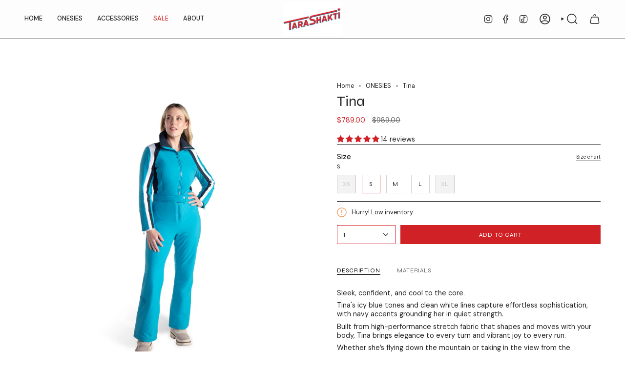

--- FILE ---
content_type: text/html; charset=utf-8
request_url: https://tarashakti.com/collections/one-pieces/products/tina
body_size: 53373
content:
<!doctype html>
<html class="no-js no-touch supports-no-cookies" lang="en">
<head>
  <meta charset="UTF-8">
  <meta http-equiv="X-UA-Compatible" content="IE=edge">
  <meta name="viewport" content="width=device-width, initial-scale=1.0">
  <meta name="theme-color" content="#d02127">
  <link rel="canonical" href="https://tarashakti.com/products/tina">
  <!-- ======================= Broadcast Theme V5.8.2 ========================= -->

  <link href="//tarashakti.com/cdn/shop/t/13/assets/theme.css?v=66299763690712646901730177036" as="style" rel="preload">
  <link href="//tarashakti.com/cdn/shop/t/13/assets/vendor.js?v=37228463622838409191729527025" as="script" rel="preload">
  <link href="//tarashakti.com/cdn/shop/t/13/assets/theme.js?v=68692674978099020611729527025" as="script" rel="preload">

    <link rel="icon" type="image/png" href="//tarashakti.com/cdn/shop/files/favicon.png?crop=center&height=32&v=1730178634&width=32">
  

  <!-- Title and description ================================================ -->
  
  <title>
    
    Tina
    
    
    
      &ndash; TaraShakti
    
  </title>

  
    <meta name="description" content="Sleek, confident, and cool to the core. Tina&#39;s icy blue tones and clean white lines capture effortless sophistication, with navy accents grounding her in quiet strength. Built from high-performance stretch fabric that shapes and moves with your body, Tina brings elegance to every turn and vibrant joy to every run. Whet">
  

  <meta property="og:site_name" content="TaraShakti">
<meta property="og:url" content="https://tarashakti.com/products/tina">
<meta property="og:title" content="Tina">
<meta property="og:type" content="product">
<meta property="og:description" content="Sleek, confident, and cool to the core. Tina&#39;s icy blue tones and clean white lines capture effortless sophistication, with navy accents grounding her in quiet strength. Built from high-performance stretch fabric that shapes and moves with your body, Tina brings elegance to every turn and vibrant joy to every run. Whet"><meta property="og:image" content="http://tarashakti.com/cdn/shop/files/tina1693.jpg?v=1728946464">
  <meta property="og:image:secure_url" content="https://tarashakti.com/cdn/shop/files/tina1693.jpg?v=1728946464">
  <meta property="og:image:width" content="2800">
  <meta property="og:image:height" content="2800"><meta property="og:price:amount" content="789.00">
  <meta property="og:price:currency" content="USD"><meta name="twitter:card" content="summary_large_image">
<meta name="twitter:title" content="Tina">
<meta name="twitter:description" content="Sleek, confident, and cool to the core. Tina&#39;s icy blue tones and clean white lines capture effortless sophistication, with navy accents grounding her in quiet strength. Built from high-performance stretch fabric that shapes and moves with your body, Tina brings elegance to every turn and vibrant joy to every run. Whet">

  <!-- CSS ================================================================== -->
  <style data-shopify>
@font-face {
  font-family: Syne;
  font-weight: 400;
  font-style: normal;
  font-display: swap;
  src: url("//tarashakti.com/cdn/fonts/syne/syne_n4.b88e400e60fde51acd23784507dc72a10cff7882.woff2") format("woff2"),
       url("//tarashakti.com/cdn/fonts/syne/syne_n4.fc46970f0481adc9a91ff9453a41482f867a751c.woff") format("woff");
}

    @font-face {
  font-family: "DM Sans";
  font-weight: 400;
  font-style: normal;
  font-display: swap;
  src: url("//tarashakti.com/cdn/fonts/dm_sans/dmsans_n4.ec80bd4dd7e1a334c969c265873491ae56018d72.woff2") format("woff2"),
       url("//tarashakti.com/cdn/fonts/dm_sans/dmsans_n4.87bdd914d8a61247b911147ae68e754d695c58a6.woff") format("woff");
}

    @font-face {
  font-family: Syne;
  font-weight: 400;
  font-style: normal;
  font-display: swap;
  src: url("//tarashakti.com/cdn/fonts/syne/syne_n4.b88e400e60fde51acd23784507dc72a10cff7882.woff2") format("woff2"),
       url("//tarashakti.com/cdn/fonts/syne/syne_n4.fc46970f0481adc9a91ff9453a41482f867a751c.woff") format("woff");
}


    
      @font-face {
  font-family: Syne;
  font-weight: 500;
  font-style: normal;
  font-display: swap;
  src: url("//tarashakti.com/cdn/fonts/syne/syne_n5.f8d8f730cc4c65d0c494005a785069451259e500.woff2") format("woff2"),
       url("//tarashakti.com/cdn/fonts/syne/syne_n5.c69dfa74e8e5e2883b68896298e5ab3604470b3e.woff") format("woff");
}

    

    
      @font-face {
  font-family: "DM Sans";
  font-weight: 500;
  font-style: normal;
  font-display: swap;
  src: url("//tarashakti.com/cdn/fonts/dm_sans/dmsans_n5.8a0f1984c77eb7186ceb87c4da2173ff65eb012e.woff2") format("woff2"),
       url("//tarashakti.com/cdn/fonts/dm_sans/dmsans_n5.9ad2e755a89e15b3d6c53259daad5fc9609888e6.woff") format("woff");
}

    

    
    

    
      @font-face {
  font-family: "DM Sans";
  font-weight: 400;
  font-style: italic;
  font-display: swap;
  src: url("//tarashakti.com/cdn/fonts/dm_sans/dmsans_i4.b8fe05e69ee95d5a53155c346957d8cbf5081c1a.woff2") format("woff2"),
       url("//tarashakti.com/cdn/fonts/dm_sans/dmsans_i4.403fe28ee2ea63e142575c0aa47684d65f8c23a0.woff") format("woff");
}

    

    
      @font-face {
  font-family: "DM Sans";
  font-weight: 500;
  font-style: italic;
  font-display: swap;
  src: url("//tarashakti.com/cdn/fonts/dm_sans/dmsans_i5.8654104650c013677e3def7db9b31bfbaa34e59a.woff2") format("woff2"),
       url("//tarashakti.com/cdn/fonts/dm_sans/dmsans_i5.a0dc844d8a75a4232f255fc600ad5a295572bed9.woff") format("woff");
}

    
  </style>

  
<style data-shopify>

:root {--scrollbar-width: 0px;





--COLOR-VIDEO-BG: #f2f2f2;
--COLOR-BG-BRIGHTER: #f2f2f2;--COLOR-BG: #ffffff;--COLOR-BG-ALPHA-25: rgba(255, 255, 255, 0.25);
--COLOR-BG-TRANSPARENT: rgba(255, 255, 255, 0);
--COLOR-BG-SECONDARY: #f5f5f5;
--COLOR-BG-SECONDARY-LIGHTEN: #ffffff;
--COLOR-BG-RGB: 255, 255, 255;

--COLOR-TEXT-DARK: #000000;
--COLOR-TEXT: #212121;
--COLOR-TEXT-LIGHT: #646464;


/* === Opacity shades of grey ===*/
--COLOR-A5:  rgba(33, 33, 33, 0.05);
--COLOR-A10: rgba(33, 33, 33, 0.1);
--COLOR-A15: rgba(33, 33, 33, 0.15);
--COLOR-A20: rgba(33, 33, 33, 0.2);
--COLOR-A25: rgba(33, 33, 33, 0.25);
--COLOR-A30: rgba(33, 33, 33, 0.3);
--COLOR-A35: rgba(33, 33, 33, 0.35);
--COLOR-A40: rgba(33, 33, 33, 0.4);
--COLOR-A45: rgba(33, 33, 33, 0.45);
--COLOR-A50: rgba(33, 33, 33, 0.5);
--COLOR-A55: rgba(33, 33, 33, 0.55);
--COLOR-A60: rgba(33, 33, 33, 0.6);
--COLOR-A65: rgba(33, 33, 33, 0.65);
--COLOR-A70: rgba(33, 33, 33, 0.7);
--COLOR-A75: rgba(33, 33, 33, 0.75);
--COLOR-A80: rgba(33, 33, 33, 0.8);
--COLOR-A85: rgba(33, 33, 33, 0.85);
--COLOR-A90: rgba(33, 33, 33, 0.9);
--COLOR-A95: rgba(33, 33, 33, 0.95);

--COLOR-BORDER: rgb(11, 11, 11);
--COLOR-BORDER-LIGHT: #6d6d6d;
--COLOR-BORDER-HAIRLINE: #f7f7f7;
--COLOR-BORDER-DARK: #000000;/* === Bright color ===*/
--COLOR-PRIMARY: #d02127;
--COLOR-PRIMARY-HOVER: #960e13;
--COLOR-PRIMARY-FADE: rgba(208, 33, 39, 0.05);
--COLOR-PRIMARY-FADE-HOVER: rgba(208, 33, 39, 0.1);
--COLOR-PRIMARY-LIGHT: #fb8f93;--COLOR-PRIMARY-OPPOSITE: #ffffff;



/* === link Color ===*/
--COLOR-LINK: #212121;
--COLOR-LINK-HOVER: rgba(33, 33, 33, 0.7);
--COLOR-LINK-FADE: rgba(33, 33, 33, 0.05);
--COLOR-LINK-FADE-HOVER: rgba(33, 33, 33, 0.1);--COLOR-LINK-OPPOSITE: #ffffff;


/* === Product grid sale tags ===*/
--COLOR-SALE-BG: #ff202d;
--COLOR-SALE-TEXT: #ffffff;

/* === Product grid badges ===*/
--COLOR-BADGE-BG: #f7f9fa;
--COLOR-BADGE-TEXT: #ff202d;

/* === Product sale color ===*/
--COLOR-SALE: #d02127;

/* === Gray background on Product grid items ===*/--filter-bg: 1.0;/* === Helper colors for form error states ===*/
--COLOR-ERROR: #721C24;
--COLOR-ERROR-BG: #F8D7DA;
--COLOR-ERROR-BORDER: #F5C6CB;



  --RADIUS: 0px;
  --RADIUS-SELECT: 0px;

--COLOR-HEADER-BG: #fdfdfd;--COLOR-HEADER-BG-TRANSPARENT: rgba(253, 253, 253, 0);
--COLOR-HEADER-LINK: #212121;
--COLOR-HEADER-LINK-HOVER: rgba(33, 33, 33, 0.7);

--COLOR-MENU-BG: #fdfdfd;
--COLOR-MENU-LINK: #212121;
--COLOR-MENU-LINK-HOVER: rgba(33, 33, 33, 0.7);
--COLOR-SUBMENU-BG: #ffffff;
--COLOR-SUBMENU-LINK: #212121;
--COLOR-SUBMENU-LINK-HOVER: rgba(33, 33, 33, 0.7);
--COLOR-SUBMENU-TEXT-LIGHT: #646464;
--COLOR-MENU-TRANSPARENT: #fdfdfd;
--COLOR-MENU-TRANSPARENT-HOVER: rgba(253, 253, 253, 0.7);--COLOR-FOOTER-BG: #fdfdfd;
--COLOR-FOOTER-BG-HAIRLINE: #f5f5f5;
--COLOR-FOOTER-TEXT: #212121;
--COLOR-FOOTER-TEXT-A35: rgba(33, 33, 33, 0.35);
--COLOR-FOOTER-TEXT-A75: rgba(33, 33, 33, 0.75);
--COLOR-FOOTER-LINK: #212121;
--COLOR-FOOTER-LINK-HOVER: rgba(33, 33, 33, 0.7);
--COLOR-FOOTER-BORDER: #212121;

--TRANSPARENT: rgba(255, 255, 255, 0);

/* === Default overlay opacity ===*/
--overlay-opacity: 0;
--underlay-opacity: 1;
--underlay-bg: rgba(0,0,0,0.4);

/* === Custom Cursor ===*/
--ICON-ZOOM-IN: url( "//tarashakti.com/cdn/shop/t/13/assets/icon-zoom-in.svg?v=182473373117644429561729527025" );
--ICON-ZOOM-OUT: url( "//tarashakti.com/cdn/shop/t/13/assets/icon-zoom-out.svg?v=101497157853986683871729527025" );

/* === Custom Icons ===*/


  
  --ICON-ADD-BAG: url( "//tarashakti.com/cdn/shop/t/13/assets/icon-add-bag-medium.svg?v=139170916092727621901729527025" );
  --ICON-ADD-CART: url( "//tarashakti.com/cdn/shop/t/13/assets/icon-add-cart-medium.svg?v=57635405022452982901729527025" );
  --ICON-ARROW-LEFT: url( "//tarashakti.com/cdn/shop/t/13/assets/icon-arrow-left-medium.svg?v=98614866157451683461729527025" );
  --ICON-ARROW-RIGHT: url( "//tarashakti.com/cdn/shop/t/13/assets/icon-arrow-right-medium.svg?v=127385474140982877711729527025" );
  --ICON-SELECT: url("//tarashakti.com/cdn/shop/t/13/assets/icon-select-medium.svg?v=26525384418548854221729527025");


--PRODUCT-GRID-ASPECT-RATIO: 100%;

/* === Typography ===*/
--FONT-WEIGHT-BODY: 400;
--FONT-WEIGHT-BODY-BOLD: 500;

--FONT-STACK-BODY: "DM Sans", sans-serif;
--FONT-STYLE-BODY: normal;
--FONT-STYLE-BODY-ITALIC: ;
--FONT-ADJUST-BODY: 0.9;

--LETTER-SPACING-BODY: 0.0em;

--FONT-WEIGHT-HEADING: 400;
--FONT-WEIGHT-HEADING-BOLD: 500;

--FONT-UPPERCASE-HEADING: none;
--LETTER-SPACING-HEADING: 0.0em;

--FONT-STACK-HEADING: Syne, sans-serif;
--FONT-STYLE-HEADING: normal;
--FONT-STYLE-HEADING-ITALIC: ;
--FONT-ADJUST-HEADING: 1.1;

--FONT-WEIGHT-SUBHEADING: 400;
--FONT-WEIGHT-SUBHEADING-BOLD: 500;

--FONT-STACK-SUBHEADING: "DM Sans", sans-serif;
--FONT-STYLE-SUBHEADING: normal;
--FONT-STYLE-SUBHEADING-ITALIC: ;
--FONT-ADJUST-SUBHEADING: 1.0;

--FONT-UPPERCASE-SUBHEADING: uppercase;
--LETTER-SPACING-SUBHEADING: 0.1em;

--FONT-STACK-NAV: "DM Sans", sans-serif;
--FONT-STYLE-NAV: normal;
--FONT-STYLE-NAV-ITALIC: ;
--FONT-ADJUST-NAV: 0.9;

--FONT-WEIGHT-NAV: 400;
--FONT-WEIGHT-NAV-BOLD: 500;

--LETTER-SPACING-NAV: 0.0em;

--FONT-SIZE-BASE: 0.9rem;
--FONT-SIZE-BASE-PERCENT: 0.9;

/* === Parallax ===*/
--PARALLAX-STRENGTH-MIN: 120.0%;
--PARALLAX-STRENGTH-MAX: 130.0%;--COLUMNS: 4;
--COLUMNS-MEDIUM: 3;
--COLUMNS-SMALL: 2;
--COLUMNS-MOBILE: 1;--LAYOUT-OUTER: 50px;
  --LAYOUT-GUTTER: 32px;
  --LAYOUT-OUTER-MEDIUM: 30px;
  --LAYOUT-GUTTER-MEDIUM: 22px;
  --LAYOUT-OUTER-SMALL: 16px;
  --LAYOUT-GUTTER-SMALL: 16px;--base-animation-delay: 0ms;
--line-height-normal: 1.375; /* Equals to line-height: normal; */--SIDEBAR-WIDTH: 288px;
  --SIDEBAR-WIDTH-MEDIUM: 258px;--DRAWER-WIDTH: 380px;--ICON-STROKE-WIDTH: 1.5px;/* === Button General ===*/
--BTN-FONT-STACK: Syne, sans-serif;
--BTN-FONT-WEIGHT: 400;
--BTN-FONT-STYLE: normal;
--BTN-FONT-SIZE: 12px;

--BTN-LETTER-SPACING: 0.075em;
--BTN-UPPERCASE: uppercase;
--BTN-TEXT-ARROW-OFFSET: -1px;

/* === Button Primary ===*/
--BTN-PRIMARY-BORDER-COLOR: #000000;
--BTN-PRIMARY-BG-COLOR: #d02127;
--BTN-PRIMARY-TEXT-COLOR: #ffffff;


  --BTN-PRIMARY-BG-COLOR-BRIGHTER: #ba1e23;


/* === Button Secondary ===*/
--BTN-SECONDARY-BORDER-COLOR: #000000;
--BTN-SECONDARY-BG-COLOR: #ffffff;
--BTN-SECONDARY-TEXT-COLOR: #000000;


  --BTN-SECONDARY-BG-COLOR-BRIGHTER: #f2f2f2;


/* === Button White ===*/
--TEXT-BTN-BORDER-WHITE: #fff;
--TEXT-BTN-BG-WHITE: #fff;
--TEXT-BTN-WHITE: #000;
--TEXT-BTN-BG-WHITE-BRIGHTER: #f2f2f2;

/* === Button Black ===*/
--TEXT-BTN-BG-BLACK: #000;
--TEXT-BTN-BORDER-BLACK: #000;
--TEXT-BTN-BLACK: #fff;
--TEXT-BTN-BG-BLACK-BRIGHTER: #1a1a1a;

/* === Default Cart Gradient ===*/

--FREE-SHIPPING-GRADIENT: linear-gradient(to right, var(--COLOR-PRIMARY-LIGHT) 0%, var(--COLOR-PRIMARY) 100%);

/* === Swatch Size ===*/
--swatch-size-filters: calc(1.15rem * var(--FONT-ADJUST-BODY));
--swatch-size-product: calc(2.2rem * var(--FONT-ADJUST-BODY));
}

/* === Backdrop ===*/
::backdrop {
  --underlay-opacity: 1;
  --underlay-bg: rgba(0,0,0,0.4);
}
</style>


  <link href="//tarashakti.com/cdn/shop/t/13/assets/theme.css?v=66299763690712646901730177036" rel="stylesheet" type="text/css" media="all" />
<link href="//tarashakti.com/cdn/shop/t/13/assets/swatches.css?v=157844926215047500451729527025" as="style" rel="preload">
    <link href="//tarashakti.com/cdn/shop/t/13/assets/swatches.css?v=157844926215047500451729527025" rel="stylesheet" type="text/css" media="all" />
<style data-shopify>.swatches {
    --jet-black: #000000;--white: #fafafa;--blank: url(//tarashakti.com/cdn/shop/files/blank_small.png?1390);--plum-wine: #5F0239;--hunter-green: #034414;--marigold: #DDD32C;--cherry-red: #B90101;--oatmeal: #D3C593;--hot-pink: #fa4bf0;
  }</style>
<script>
    if (window.navigator.userAgent.indexOf('MSIE ') > 0 || window.navigator.userAgent.indexOf('Trident/') > 0) {
      document.documentElement.className = document.documentElement.className + ' ie';

      var scripts = document.getElementsByTagName('script')[0];
      var polyfill = document.createElement("script");
      polyfill.defer = true;
      polyfill.src = "//tarashakti.com/cdn/shop/t/13/assets/ie11.js?v=144489047535103983231729527025";

      scripts.parentNode.insertBefore(polyfill, scripts);
    } else {
      document.documentElement.className = document.documentElement.className.replace('no-js', 'js');
    }

    document.documentElement.style.setProperty('--scrollbar-width', `${getScrollbarWidth()}px`);

    function getScrollbarWidth() {
      // Creating invisible container
      const outer = document.createElement('div');
      outer.style.visibility = 'hidden';
      outer.style.overflow = 'scroll'; // forcing scrollbar to appear
      outer.style.msOverflowStyle = 'scrollbar'; // needed for WinJS apps
      document.documentElement.appendChild(outer);

      // Creating inner element and placing it in the container
      const inner = document.createElement('div');
      outer.appendChild(inner);

      // Calculating difference between container's full width and the child width
      const scrollbarWidth = outer.offsetWidth - inner.offsetWidth;

      // Removing temporary elements from the DOM
      outer.parentNode.removeChild(outer);

      return scrollbarWidth;
    }

    let root = '/';
    if (root[root.length - 1] !== '/') {
      root = root + '/';
    }

    window.theme = {
      routes: {
        root: root,
        cart_url: '/cart',
        cart_add_url: '/cart/add',
        cart_change_url: '/cart/change',
        product_recommendations_url: '/recommendations/products',
        predictive_search_url: '/search/suggest',
        addresses_url: '/account/addresses'
      },
      assets: {
        photoswipe: '//tarashakti.com/cdn/shop/t/13/assets/photoswipe.js?v=162613001030112971491729527025',
        smoothscroll: '//tarashakti.com/cdn/shop/t/13/assets/smoothscroll.js?v=37906625415260927261729527025',
      },
      strings: {
        addToCart: "Add to cart",
        cartAcceptanceError: "You must accept our terms and conditions.",
        soldOut: "Sold Out",
        from: "From",
        preOrder: "Pre-order",
        sale: "Sale",
        subscription: "Subscription",
        unavailable: "Unavailable",
        unitPrice: "Unit price",
        unitPriceSeparator: "per",
        shippingCalcSubmitButton: "Calculate shipping",
        shippingCalcSubmitButtonDisabled: "Calculating...",
        selectValue: "Select value",
        selectColor: "Select color",
        oneColor: "color",
        otherColor: "colors",
        upsellAddToCart: "Add",
        free: "Free",
        swatchesColor: "Color, Colour",
        sku: "SKU",
      },
      settings: {
        cartType: "drawer",
        customerLoggedIn: null ? true : false,
        enableQuickAdd: true,
        enableAnimations: true,
        variantOnSale: true,
        collectionSwatchStyle: "text",
        swatchesType: "theme"
      },
      sliderArrows: {
        prev: '<button type="button" class="slider__button slider__button--prev" data-button-arrow data-button-prev>' + "Previous" + '</button>',
        next: '<button type="button" class="slider__button slider__button--next" data-button-arrow data-button-next>' + "Next" + '</button>',
      },
      moneyFormat: false ? "${{amount}} USD" : "${{amount}}",
      moneyWithoutCurrencyFormat: "${{amount}}",
      moneyWithCurrencyFormat: "${{amount}} USD",
      subtotal: 0,
      info: {
        name: 'broadcast'
      },
      version: '5.8.2'
    };

    let windowInnerHeight = window.innerHeight;
    document.documentElement.style.setProperty('--full-height', `${windowInnerHeight}px`);
    document.documentElement.style.setProperty('--three-quarters', `${windowInnerHeight * 0.75}px`);
    document.documentElement.style.setProperty('--two-thirds', `${windowInnerHeight * 0.66}px`);
    document.documentElement.style.setProperty('--one-half', `${windowInnerHeight * 0.5}px`);
    document.documentElement.style.setProperty('--one-third', `${windowInnerHeight * 0.33}px`);
    document.documentElement.style.setProperty('--one-fifth', `${windowInnerHeight * 0.2}px`);
  </script>

  

  <!-- Theme Javascript ============================================================== -->
  <script src="//tarashakti.com/cdn/shop/t/13/assets/vendor.js?v=37228463622838409191729527025" defer="defer"></script>
  <script src="//tarashakti.com/cdn/shop/t/13/assets/theme.js?v=68692674978099020611729527025" defer="defer"></script><!-- Shopify app scripts =========================================================== -->

  <script>window.performance && window.performance.mark && window.performance.mark('shopify.content_for_header.start');</script><meta name="facebook-domain-verification" content="szqv8168qcdu7496axkso75sda8e7o">
<meta name="facebook-domain-verification" content="szqv8168qcdu7496axkso75sda8e7o">
<meta name="google-site-verification" content="Fg4rFT6mPIxIR96qcQxE4Ls_FP9jL9uL3HByEv60be0">
<meta id="shopify-digital-wallet" name="shopify-digital-wallet" content="/53557330104/digital_wallets/dialog">
<meta name="shopify-checkout-api-token" content="9783e4eea0bd9e50a9fdea1ec2b98395">
<link rel="alternate" type="application/json+oembed" href="https://tarashakti.com/products/tina.oembed">
<script async="async" src="/checkouts/internal/preloads.js?locale=en-US"></script>
<link rel="preconnect" href="https://shop.app" crossorigin="anonymous">
<script async="async" src="https://shop.app/checkouts/internal/preloads.js?locale=en-US&shop_id=53557330104" crossorigin="anonymous"></script>
<script id="shopify-features" type="application/json">{"accessToken":"9783e4eea0bd9e50a9fdea1ec2b98395","betas":["rich-media-storefront-analytics"],"domain":"tarashakti.com","predictiveSearch":true,"shopId":53557330104,"locale":"en"}</script>
<script>var Shopify = Shopify || {};
Shopify.shop = "tarashakti.myshopify.com";
Shopify.locale = "en";
Shopify.currency = {"active":"USD","rate":"1.0"};
Shopify.country = "US";
Shopify.theme = {"name":"Broadcast - Round 2 (10\/21 Start)","id":166136283320,"schema_name":"Broadcast","schema_version":"5.8.2","theme_store_id":868,"role":"main"};
Shopify.theme.handle = "null";
Shopify.theme.style = {"id":null,"handle":null};
Shopify.cdnHost = "tarashakti.com/cdn";
Shopify.routes = Shopify.routes || {};
Shopify.routes.root = "/";</script>
<script type="module">!function(o){(o.Shopify=o.Shopify||{}).modules=!0}(window);</script>
<script>!function(o){function n(){var o=[];function n(){o.push(Array.prototype.slice.apply(arguments))}return n.q=o,n}var t=o.Shopify=o.Shopify||{};t.loadFeatures=n(),t.autoloadFeatures=n()}(window);</script>
<script>
  window.ShopifyPay = window.ShopifyPay || {};
  window.ShopifyPay.apiHost = "shop.app\/pay";
  window.ShopifyPay.redirectState = null;
</script>
<script id="shop-js-analytics" type="application/json">{"pageType":"product"}</script>
<script defer="defer" async type="module" src="//tarashakti.com/cdn/shopifycloud/shop-js/modules/v2/client.init-shop-cart-sync_C5BV16lS.en.esm.js"></script>
<script defer="defer" async type="module" src="//tarashakti.com/cdn/shopifycloud/shop-js/modules/v2/chunk.common_CygWptCX.esm.js"></script>
<script type="module">
  await import("//tarashakti.com/cdn/shopifycloud/shop-js/modules/v2/client.init-shop-cart-sync_C5BV16lS.en.esm.js");
await import("//tarashakti.com/cdn/shopifycloud/shop-js/modules/v2/chunk.common_CygWptCX.esm.js");

  window.Shopify.SignInWithShop?.initShopCartSync?.({"fedCMEnabled":true,"windoidEnabled":true});

</script>
<script>
  window.Shopify = window.Shopify || {};
  if (!window.Shopify.featureAssets) window.Shopify.featureAssets = {};
  window.Shopify.featureAssets['shop-js'] = {"shop-cart-sync":["modules/v2/client.shop-cart-sync_ZFArdW7E.en.esm.js","modules/v2/chunk.common_CygWptCX.esm.js"],"init-fed-cm":["modules/v2/client.init-fed-cm_CmiC4vf6.en.esm.js","modules/v2/chunk.common_CygWptCX.esm.js"],"shop-button":["modules/v2/client.shop-button_tlx5R9nI.en.esm.js","modules/v2/chunk.common_CygWptCX.esm.js"],"shop-cash-offers":["modules/v2/client.shop-cash-offers_DOA2yAJr.en.esm.js","modules/v2/chunk.common_CygWptCX.esm.js","modules/v2/chunk.modal_D71HUcav.esm.js"],"init-windoid":["modules/v2/client.init-windoid_sURxWdc1.en.esm.js","modules/v2/chunk.common_CygWptCX.esm.js"],"shop-toast-manager":["modules/v2/client.shop-toast-manager_ClPi3nE9.en.esm.js","modules/v2/chunk.common_CygWptCX.esm.js"],"init-shop-email-lookup-coordinator":["modules/v2/client.init-shop-email-lookup-coordinator_B8hsDcYM.en.esm.js","modules/v2/chunk.common_CygWptCX.esm.js"],"init-shop-cart-sync":["modules/v2/client.init-shop-cart-sync_C5BV16lS.en.esm.js","modules/v2/chunk.common_CygWptCX.esm.js"],"avatar":["modules/v2/client.avatar_BTnouDA3.en.esm.js"],"pay-button":["modules/v2/client.pay-button_FdsNuTd3.en.esm.js","modules/v2/chunk.common_CygWptCX.esm.js"],"init-customer-accounts":["modules/v2/client.init-customer-accounts_DxDtT_ad.en.esm.js","modules/v2/client.shop-login-button_C5VAVYt1.en.esm.js","modules/v2/chunk.common_CygWptCX.esm.js","modules/v2/chunk.modal_D71HUcav.esm.js"],"init-shop-for-new-customer-accounts":["modules/v2/client.init-shop-for-new-customer-accounts_ChsxoAhi.en.esm.js","modules/v2/client.shop-login-button_C5VAVYt1.en.esm.js","modules/v2/chunk.common_CygWptCX.esm.js","modules/v2/chunk.modal_D71HUcav.esm.js"],"shop-login-button":["modules/v2/client.shop-login-button_C5VAVYt1.en.esm.js","modules/v2/chunk.common_CygWptCX.esm.js","modules/v2/chunk.modal_D71HUcav.esm.js"],"init-customer-accounts-sign-up":["modules/v2/client.init-customer-accounts-sign-up_CPSyQ0Tj.en.esm.js","modules/v2/client.shop-login-button_C5VAVYt1.en.esm.js","modules/v2/chunk.common_CygWptCX.esm.js","modules/v2/chunk.modal_D71HUcav.esm.js"],"shop-follow-button":["modules/v2/client.shop-follow-button_Cva4Ekp9.en.esm.js","modules/v2/chunk.common_CygWptCX.esm.js","modules/v2/chunk.modal_D71HUcav.esm.js"],"checkout-modal":["modules/v2/client.checkout-modal_BPM8l0SH.en.esm.js","modules/v2/chunk.common_CygWptCX.esm.js","modules/v2/chunk.modal_D71HUcav.esm.js"],"lead-capture":["modules/v2/client.lead-capture_Bi8yE_yS.en.esm.js","modules/v2/chunk.common_CygWptCX.esm.js","modules/v2/chunk.modal_D71HUcav.esm.js"],"shop-login":["modules/v2/client.shop-login_D6lNrXab.en.esm.js","modules/v2/chunk.common_CygWptCX.esm.js","modules/v2/chunk.modal_D71HUcav.esm.js"],"payment-terms":["modules/v2/client.payment-terms_CZxnsJam.en.esm.js","modules/v2/chunk.common_CygWptCX.esm.js","modules/v2/chunk.modal_D71HUcav.esm.js"]};
</script>
<script>(function() {
  var isLoaded = false;
  function asyncLoad() {
    if (isLoaded) return;
    isLoaded = true;
    var urls = ["https:\/\/chimpstatic.com\/mcjs-connected\/js\/users\/487eae84290f6380ef5f6539c\/38765f9eccc90fcca8b899bee.js?shop=tarashakti.myshopify.com","https:\/\/cdn.adtrace.ai\/facebook-track.js?shop=tarashakti.myshopify.com","https:\/\/cdn.adtrace.ai\/google-track.js?shop=tarashakti.myshopify.com","\/\/cdn.shopify.com\/proxy\/6337bb672c00c0c4373a093ec47f271135c7b3c4f2b97427cc891019515c988e\/bucket.useifsapp.com\/theme-files-min\/js\/ifs-script-tag-min.js?v=2\u0026shop=tarashakti.myshopify.com\u0026sp-cache-control=cHVibGljLCBtYXgtYWdlPTkwMA","\/\/cdn.shopify.com\/proxy\/556badf475e74b424b87555c7795f5ae4e00029adbf510fad7aea5c00d2dd8a6\/bucket.useifsapp.com\/theme-files-min\/js\/ifs-script-tag-min.js?v=1\u0026shop=tarashakti.myshopify.com\u0026sp-cache-control=cHVibGljLCBtYXgtYWdlPTkwMA"];
    for (var i = 0; i < urls.length; i++) {
      var s = document.createElement('script');
      s.type = 'text/javascript';
      s.async = true;
      s.src = urls[i];
      var x = document.getElementsByTagName('script')[0];
      x.parentNode.insertBefore(s, x);
    }
  };
  if(window.attachEvent) {
    window.attachEvent('onload', asyncLoad);
  } else {
    window.addEventListener('load', asyncLoad, false);
  }
})();</script>
<script id="__st">var __st={"a":53557330104,"offset":-28800,"reqid":"e0e69962-575c-49d7-8132-afe6af25e555-1768785306","pageurl":"tarashakti.com\/collections\/one-pieces\/products\/tina","u":"014ae5eadd45","p":"product","rtyp":"product","rid":7232648511672};</script>
<script>window.ShopifyPaypalV4VisibilityTracking = true;</script>
<script id="captcha-bootstrap">!function(){'use strict';const t='contact',e='account',n='new_comment',o=[[t,t],['blogs',n],['comments',n],[t,'customer']],c=[[e,'customer_login'],[e,'guest_login'],[e,'recover_customer_password'],[e,'create_customer']],r=t=>t.map((([t,e])=>`form[action*='/${t}']:not([data-nocaptcha='true']) input[name='form_type'][value='${e}']`)).join(','),a=t=>()=>t?[...document.querySelectorAll(t)].map((t=>t.form)):[];function s(){const t=[...o],e=r(t);return a(e)}const i='password',u='form_key',d=['recaptcha-v3-token','g-recaptcha-response','h-captcha-response',i],f=()=>{try{return window.sessionStorage}catch{return}},m='__shopify_v',_=t=>t.elements[u];function p(t,e,n=!1){try{const o=window.sessionStorage,c=JSON.parse(o.getItem(e)),{data:r}=function(t){const{data:e,action:n}=t;return t[m]||n?{data:e,action:n}:{data:t,action:n}}(c);for(const[e,n]of Object.entries(r))t.elements[e]&&(t.elements[e].value=n);n&&o.removeItem(e)}catch(o){console.error('form repopulation failed',{error:o})}}const l='form_type',E='cptcha';function T(t){t.dataset[E]=!0}const w=window,h=w.document,L='Shopify',v='ce_forms',y='captcha';let A=!1;((t,e)=>{const n=(g='f06e6c50-85a8-45c8-87d0-21a2b65856fe',I='https://cdn.shopify.com/shopifycloud/storefront-forms-hcaptcha/ce_storefront_forms_captcha_hcaptcha.v1.5.2.iife.js',D={infoText:'Protected by hCaptcha',privacyText:'Privacy',termsText:'Terms'},(t,e,n)=>{const o=w[L][v],c=o.bindForm;if(c)return c(t,g,e,D).then(n);var r;o.q.push([[t,g,e,D],n]),r=I,A||(h.body.append(Object.assign(h.createElement('script'),{id:'captcha-provider',async:!0,src:r})),A=!0)});var g,I,D;w[L]=w[L]||{},w[L][v]=w[L][v]||{},w[L][v].q=[],w[L][y]=w[L][y]||{},w[L][y].protect=function(t,e){n(t,void 0,e),T(t)},Object.freeze(w[L][y]),function(t,e,n,w,h,L){const[v,y,A,g]=function(t,e,n){const i=e?o:[],u=t?c:[],d=[...i,...u],f=r(d),m=r(i),_=r(d.filter((([t,e])=>n.includes(e))));return[a(f),a(m),a(_),s()]}(w,h,L),I=t=>{const e=t.target;return e instanceof HTMLFormElement?e:e&&e.form},D=t=>v().includes(t);t.addEventListener('submit',(t=>{const e=I(t);if(!e)return;const n=D(e)&&!e.dataset.hcaptchaBound&&!e.dataset.recaptchaBound,o=_(e),c=g().includes(e)&&(!o||!o.value);(n||c)&&t.preventDefault(),c&&!n&&(function(t){try{if(!f())return;!function(t){const e=f();if(!e)return;const n=_(t);if(!n)return;const o=n.value;o&&e.removeItem(o)}(t);const e=Array.from(Array(32),(()=>Math.random().toString(36)[2])).join('');!function(t,e){_(t)||t.append(Object.assign(document.createElement('input'),{type:'hidden',name:u})),t.elements[u].value=e}(t,e),function(t,e){const n=f();if(!n)return;const o=[...t.querySelectorAll(`input[type='${i}']`)].map((({name:t})=>t)),c=[...d,...o],r={};for(const[a,s]of new FormData(t).entries())c.includes(a)||(r[a]=s);n.setItem(e,JSON.stringify({[m]:1,action:t.action,data:r}))}(t,e)}catch(e){console.error('failed to persist form',e)}}(e),e.submit())}));const S=(t,e)=>{t&&!t.dataset[E]&&(n(t,e.some((e=>e===t))),T(t))};for(const o of['focusin','change'])t.addEventListener(o,(t=>{const e=I(t);D(e)&&S(e,y())}));const B=e.get('form_key'),M=e.get(l),P=B&&M;t.addEventListener('DOMContentLoaded',(()=>{const t=y();if(P)for(const e of t)e.elements[l].value===M&&p(e,B);[...new Set([...A(),...v().filter((t=>'true'===t.dataset.shopifyCaptcha))])].forEach((e=>S(e,t)))}))}(h,new URLSearchParams(w.location.search),n,t,e,['guest_login'])})(!0,!0)}();</script>
<script integrity="sha256-4kQ18oKyAcykRKYeNunJcIwy7WH5gtpwJnB7kiuLZ1E=" data-source-attribution="shopify.loadfeatures" defer="defer" src="//tarashakti.com/cdn/shopifycloud/storefront/assets/storefront/load_feature-a0a9edcb.js" crossorigin="anonymous"></script>
<script crossorigin="anonymous" defer="defer" src="//tarashakti.com/cdn/shopifycloud/storefront/assets/shopify_pay/storefront-65b4c6d7.js?v=20250812"></script>
<script data-source-attribution="shopify.dynamic_checkout.dynamic.init">var Shopify=Shopify||{};Shopify.PaymentButton=Shopify.PaymentButton||{isStorefrontPortableWallets:!0,init:function(){window.Shopify.PaymentButton.init=function(){};var t=document.createElement("script");t.src="https://tarashakti.com/cdn/shopifycloud/portable-wallets/latest/portable-wallets.en.js",t.type="module",document.head.appendChild(t)}};
</script>
<script data-source-attribution="shopify.dynamic_checkout.buyer_consent">
  function portableWalletsHideBuyerConsent(e){var t=document.getElementById("shopify-buyer-consent"),n=document.getElementById("shopify-subscription-policy-button");t&&n&&(t.classList.add("hidden"),t.setAttribute("aria-hidden","true"),n.removeEventListener("click",e))}function portableWalletsShowBuyerConsent(e){var t=document.getElementById("shopify-buyer-consent"),n=document.getElementById("shopify-subscription-policy-button");t&&n&&(t.classList.remove("hidden"),t.removeAttribute("aria-hidden"),n.addEventListener("click",e))}window.Shopify?.PaymentButton&&(window.Shopify.PaymentButton.hideBuyerConsent=portableWalletsHideBuyerConsent,window.Shopify.PaymentButton.showBuyerConsent=portableWalletsShowBuyerConsent);
</script>
<script data-source-attribution="shopify.dynamic_checkout.cart.bootstrap">document.addEventListener("DOMContentLoaded",(function(){function t(){return document.querySelector("shopify-accelerated-checkout-cart, shopify-accelerated-checkout")}if(t())Shopify.PaymentButton.init();else{new MutationObserver((function(e,n){t()&&(Shopify.PaymentButton.init(),n.disconnect())})).observe(document.body,{childList:!0,subtree:!0})}}));
</script>
<link id="shopify-accelerated-checkout-styles" rel="stylesheet" media="screen" href="https://tarashakti.com/cdn/shopifycloud/portable-wallets/latest/accelerated-checkout-backwards-compat.css" crossorigin="anonymous">
<style id="shopify-accelerated-checkout-cart">
        #shopify-buyer-consent {
  margin-top: 1em;
  display: inline-block;
  width: 100%;
}

#shopify-buyer-consent.hidden {
  display: none;
}

#shopify-subscription-policy-button {
  background: none;
  border: none;
  padding: 0;
  text-decoration: underline;
  font-size: inherit;
  cursor: pointer;
}

#shopify-subscription-policy-button::before {
  box-shadow: none;
}

      </style>

<script>window.performance && window.performance.mark && window.performance.mark('shopify.content_for_header.end');</script>

<!-- BEGIN app block: shopify://apps/capi-facebook-pixel-meta-api/blocks/facebook-ads-pixels/4ad3004f-fa0b-4587-a4f1-4d8ce89e9fbb -->






    <meta data-adtfp="270468992643098"></meta>




<script>
    window.__adTraceFacebookPaused = ``;
    window.__adTraceFacebookServerSideApiEnabled = `true`;
    window.__adTraceShopifyDomain = `https://tarashakti.com`;
    window.__adTraceIsProductPage = `product`.includes("product");
    window.__adTraceShopCurrency = `USD`;
    window.__adTraceProductInfo = {
        "id": "7232648511672",
        "name": `Tina`,
        "price": "789.00",
        "url": "/products/tina",
        "description": "\u003cdiv\u003e\n\u003cp data-start=\"52\" data-end=\"535\"\u003eSleek, confident, and cool to the core.\u003c\/p\u003e\n\u003cp data-start=\"52\" data-end=\"535\"\u003eTina's icy blue tones and clean white lines capture effortless sophistication, with navy accents grounding her in quiet strength.\u003c\/p\u003e\n\u003cp data-start=\"52\" data-end=\"535\"\u003eBuilt from high-performance stretch fabric that shapes and moves with your body, Tina brings elegance to every turn and vibrant joy to every run.\u003c\/p\u003e\n\u003cp data-start=\"52\" data-end=\"535\"\u003eWhether she’s flying down the mountain or taking in the view from the chairlift, she embodies a refined kind of power, understated yet unforgettable.\u003c\/p\u003e\n\u003cp data-start=\"537\" data-end=\"577\" data-is-last-node=\"\" data-is-only-node=\"\"\u003e\u003cstrong data-start=\"537\" data-end=\"577\" data-is-last-node=\"\"\u003eCool. Confident. Classic TaraShakti.\u003c\/strong\u003e\u003c\/p\u003e\n\u003c\/div\u003e",
        "image": "//tarashakti.com/cdn/shop/files/tina1693.jpg?v=1728946464"
    };
    
</script>
<!-- END app block --><!-- BEGIN app block: shopify://apps/klaviyo-email-marketing-sms/blocks/klaviyo-onsite-embed/2632fe16-c075-4321-a88b-50b567f42507 -->












  <script async src="https://static.klaviyo.com/onsite/js/TAbJpa/klaviyo.js?company_id=TAbJpa"></script>
  <script>!function(){if(!window.klaviyo){window._klOnsite=window._klOnsite||[];try{window.klaviyo=new Proxy({},{get:function(n,i){return"push"===i?function(){var n;(n=window._klOnsite).push.apply(n,arguments)}:function(){for(var n=arguments.length,o=new Array(n),w=0;w<n;w++)o[w]=arguments[w];var t="function"==typeof o[o.length-1]?o.pop():void 0,e=new Promise((function(n){window._klOnsite.push([i].concat(o,[function(i){t&&t(i),n(i)}]))}));return e}}})}catch(n){window.klaviyo=window.klaviyo||[],window.klaviyo.push=function(){var n;(n=window._klOnsite).push.apply(n,arguments)}}}}();</script>

  
    <script id="viewed_product">
      if (item == null) {
        var _learnq = _learnq || [];

        var MetafieldReviews = null
        var MetafieldYotpoRating = null
        var MetafieldYotpoCount = null
        var MetafieldLooxRating = null
        var MetafieldLooxCount = null
        var okendoProduct = null
        var okendoProductReviewCount = null
        var okendoProductReviewAverageValue = null
        try {
          // The following fields are used for Customer Hub recently viewed in order to add reviews.
          // This information is not part of __kla_viewed. Instead, it is part of __kla_viewed_reviewed_items
          MetafieldReviews = {"rating":{"scale_min":"1.0","scale_max":"5.0","value":"5.0"},"rating_count":14};
          MetafieldYotpoRating = null
          MetafieldYotpoCount = null
          MetafieldLooxRating = null
          MetafieldLooxCount = null

          okendoProduct = null
          // If the okendo metafield is not legacy, it will error, which then requires the new json formatted data
          if (okendoProduct && 'error' in okendoProduct) {
            okendoProduct = null
          }
          okendoProductReviewCount = okendoProduct ? okendoProduct.reviewCount : null
          okendoProductReviewAverageValue = okendoProduct ? okendoProduct.reviewAverageValue : null
        } catch (error) {
          console.error('Error in Klaviyo onsite reviews tracking:', error);
        }

        var item = {
          Name: "Tina",
          ProductID: 7232648511672,
          Categories: ["ONESIES","Sale"],
          ImageURL: "https://tarashakti.com/cdn/shop/files/tina1693_grande.jpg?v=1728946464",
          URL: "https://tarashakti.com/products/tina",
          Brand: "TaraShakti",
          Price: "$789.00",
          Value: "789.00",
          CompareAtPrice: "$989.00"
        };
        _learnq.push(['track', 'Viewed Product', item]);
        _learnq.push(['trackViewedItem', {
          Title: item.Name,
          ItemId: item.ProductID,
          Categories: item.Categories,
          ImageUrl: item.ImageURL,
          Url: item.URL,
          Metadata: {
            Brand: item.Brand,
            Price: item.Price,
            Value: item.Value,
            CompareAtPrice: item.CompareAtPrice
          },
          metafields:{
            reviews: MetafieldReviews,
            yotpo:{
              rating: MetafieldYotpoRating,
              count: MetafieldYotpoCount,
            },
            loox:{
              rating: MetafieldLooxRating,
              count: MetafieldLooxCount,
            },
            okendo: {
              rating: okendoProductReviewAverageValue,
              count: okendoProductReviewCount,
            }
          }
        }]);
      }
    </script>
  




  <script>
    window.klaviyoReviewsProductDesignMode = false
  </script>







<!-- END app block --><!-- BEGIN app block: shopify://apps/early-bird/blocks/app-embed/5e02e264-328a-43b1-b83b-d997dd7938d0 --><script>

  //Run init on dom loaded
  document.addEventListener('DOMContentLoaded', function () {
    console.log("Early Bird ready to init");

    try {

      // Event listeners for quick add modals
      ['ebquickviewopen', 'product-info:loaded'].forEach(event => document.addEventListener(event, (e) => {
        try {
          console.log("EarlyBird: Quick view modal opened.");

          // Wait a short delay to give window object time to be set
          setTimeout(() => {
            try {
              const ebGlobal = window?.EBGlobal;
              const ebProduct = window?.EBCurrentProduct;
              const ebVariants = window?.EBCurrentVariantData;

              // Ensure we have collection products cached, or a global product object available
              if((!ebGlobal?.collectionProducts || !ebGlobal.collectionProducts.length) && !ebProduct) {
                throw("EarlyBird: No product data or collection products found for quick view.");
              }

              // Set prefix parent wrapper selector (check cache first)
              const parentSelector = ebGlobal?.settings?.quickViewWrapperSelector || "product-info";
              const productIdSelector = ebGlobal?.settings?.quickViewProductIdSelector
                      ? `${parentSelector} ${ebGlobal.settings.quickViewProductIdSelector}`
                      : `${parentSelector} input[name="product-id"]`;

              // Get product ID (using prefix class to only get from modal!)
              const productInput = document.querySelector(productIdSelector);
              const productId = productInput?.value ?? null

              // Use window object if provided, otherwise try to find object in collection data
              const productObject = ebProduct ? ebProduct : ebGlobal.collectionProducts.find(cp => cp.id === productId);

              if(!productObject) {
                throw("EarlyBird: Product not found.");
              }

              console.log("EarlyBird: Found product object.");

              // Init EarlyBird app in the quick view modal, passing along fetched product info and parent selector
              new EBApp.EarlyBird(shop, productObject ?? {}, window.Shopify.currency, ebVariants ?? [], parentSelector).init();

            } catch(error) {
              console.log(error);
              document.body.classList.add("earlybird__valid");
            }

          }, 100);


        } catch(error) {
          console.log(error);
          document.body.classList.add("earlybird__valid");
        }
      }));


      const shop = "tarashakti.myshopify.com";
      const product = {"id":7232648511672,"title":"Tina","handle":"tina","description":"\u003cdiv\u003e\n\u003cp data-start=\"52\" data-end=\"535\"\u003eSleek, confident, and cool to the core.\u003c\/p\u003e\n\u003cp data-start=\"52\" data-end=\"535\"\u003eTina's icy blue tones and clean white lines capture effortless sophistication, with navy accents grounding her in quiet strength.\u003c\/p\u003e\n\u003cp data-start=\"52\" data-end=\"535\"\u003eBuilt from high-performance stretch fabric that shapes and moves with your body, Tina brings elegance to every turn and vibrant joy to every run.\u003c\/p\u003e\n\u003cp data-start=\"52\" data-end=\"535\"\u003eWhether she’s flying down the mountain or taking in the view from the chairlift, she embodies a refined kind of power, understated yet unforgettable.\u003c\/p\u003e\n\u003cp data-start=\"537\" data-end=\"577\" data-is-last-node=\"\" data-is-only-node=\"\"\u003e\u003cstrong data-start=\"537\" data-end=\"577\" data-is-last-node=\"\"\u003eCool. Confident. Classic TaraShakti.\u003c\/strong\u003e\u003c\/p\u003e\n\u003c\/div\u003e","published_at":"2022-10-31T17:13:28-07:00","created_at":"2022-10-31T16:58:24-07:00","vendor":"TaraShakti","type":"Apparel \u0026 Accessories","tags":["happiness","inspire","magic","onesie","retro","ski onesie","ski suit","snow suit","vintage"],"price":78900,"price_min":78900,"price_max":78900,"available":true,"price_varies":false,"compare_at_price":98900,"compare_at_price_min":98900,"compare_at_price_max":98900,"compare_at_price_varies":false,"variants":[{"id":41990635946168,"title":"XS","option1":"XS","option2":null,"option3":null,"sku":"SS2TNH01","requires_shipping":true,"taxable":true,"featured_image":null,"available":false,"name":"Tina - XS","public_title":"XS","options":["XS"],"price":78900,"weight":0,"compare_at_price":98900,"inventory_management":"shopify","barcode":"","requires_selling_plan":false,"selling_plan_allocations":[]},{"id":41990635978936,"title":"S","option1":"S","option2":null,"option3":null,"sku":"SS2TNH02","requires_shipping":true,"taxable":true,"featured_image":null,"available":true,"name":"Tina - S","public_title":"S","options":["S"],"price":78900,"weight":0,"compare_at_price":98900,"inventory_management":"shopify","barcode":"","requires_selling_plan":false,"selling_plan_allocations":[]},{"id":41990636011704,"title":"M","option1":"M","option2":null,"option3":null,"sku":"SS2TNH03","requires_shipping":true,"taxable":true,"featured_image":null,"available":true,"name":"Tina - M","public_title":"M","options":["M"],"price":78900,"weight":0,"compare_at_price":98900,"inventory_management":"shopify","barcode":"","requires_selling_plan":false,"selling_plan_allocations":[]},{"id":41990636044472,"title":"L","option1":"L","option2":null,"option3":null,"sku":"SS2TNH04","requires_shipping":true,"taxable":true,"featured_image":null,"available":true,"name":"Tina - L","public_title":"L","options":["L"],"price":78900,"weight":0,"compare_at_price":98900,"inventory_management":"shopify","barcode":"","requires_selling_plan":false,"selling_plan_allocations":[]},{"id":41990636077240,"title":"XL","option1":"XL","option2":null,"option3":null,"sku":"SS2TNH05","requires_shipping":true,"taxable":true,"featured_image":null,"available":false,"name":"Tina - XL","public_title":"XL","options":["XL"],"price":78900,"weight":0,"compare_at_price":98900,"inventory_management":"shopify","barcode":"","requires_selling_plan":false,"selling_plan_allocations":[]}],"images":["\/\/tarashakti.com\/cdn\/shop\/files\/tina1693.jpg?v=1728946464","\/\/tarashakti.com\/cdn\/shop\/files\/Copy_of_111824-KacyandHannah-Eldora-TaylorAmble-38.jpg?v=1732509543","\/\/tarashakti.com\/cdn\/shop\/files\/Tina_ski.jpg?v=1732575091","\/\/tarashakti.com\/cdn\/shop\/products\/FW_Sept_193.jpg?v=1719469167","\/\/tarashakti.com\/cdn\/shop\/files\/Copy_of_111824-KacyandHannah-Eldora-TaylorAmble-36.jpg?v=1732509543","\/\/tarashakti.com\/cdn\/shop\/files\/Copy_of_111824-Tarashakti-Eldora-KacyandHannah-07_1.jpg?v=1732509917","\/\/tarashakti.com\/cdn\/shop\/files\/243_2023_09Photoshoot.jpg?v=1719468974","\/\/tarashakti.com\/cdn\/shop\/files\/Copy_of_111824-KacyandHannah-Eldora-TaylorAmble-37.jpg?v=1732509541","\/\/tarashakti.com\/cdn\/shop\/products\/FW_Sept_005_d5fe9f0b-1fd8-42a0-9a45-53933348f512.jpg?v=1719469167","\/\/tarashakti.com\/cdn\/shop\/files\/Copy_of_111824-KacyandHannah-Eldora-TaylorAmble-35.jpg?v=1732509541"],"featured_image":"\/\/tarashakti.com\/cdn\/shop\/files\/tina1693.jpg?v=1728946464","options":["Size"],"media":[{"alt":null,"id":48872518025400,"position":1,"preview_image":{"aspect_ratio":1.0,"height":2800,"width":2800,"src":"\/\/tarashakti.com\/cdn\/shop\/files\/tina1693.jpg?v=1728946464"},"aspect_ratio":1.0,"height":2800,"media_type":"image","src":"\/\/tarashakti.com\/cdn\/shop\/files\/tina1693.jpg?v=1728946464","width":2800},{"alt":null,"id":49402832584888,"position":2,"preview_image":{"aspect_ratio":0.667,"height":5472,"width":3648,"src":"\/\/tarashakti.com\/cdn\/shop\/files\/Copy_of_111824-KacyandHannah-Eldora-TaylorAmble-38.jpg?v=1732509543"},"aspect_ratio":0.667,"height":5472,"media_type":"image","src":"\/\/tarashakti.com\/cdn\/shop\/files\/Copy_of_111824-KacyandHannah-Eldora-TaylorAmble-38.jpg?v=1732509543","width":3648},{"alt":null,"id":49412455137464,"position":3,"preview_image":{"aspect_ratio":1.0,"height":3826,"width":3827,"src":"\/\/tarashakti.com\/cdn\/shop\/files\/Tina_ski.jpg?v=1732575091"},"aspect_ratio":1.0,"height":3826,"media_type":"image","src":"\/\/tarashakti.com\/cdn\/shop\/files\/Tina_ski.jpg?v=1732575091","width":3827},{"alt":"Tina (7232648511672)","id":31092347011256,"position":4,"preview_image":{"aspect_ratio":0.667,"height":900,"width":600,"src":"\/\/tarashakti.com\/cdn\/shop\/products\/FW_Sept_193.jpg?v=1719469167"},"aspect_ratio":0.667,"height":900,"media_type":"image","src":"\/\/tarashakti.com\/cdn\/shop\/products\/FW_Sept_193.jpg?v=1719469167","width":600},{"alt":null,"id":49402832519352,"position":5,"preview_image":{"aspect_ratio":1.5,"height":3648,"width":5472,"src":"\/\/tarashakti.com\/cdn\/shop\/files\/Copy_of_111824-KacyandHannah-Eldora-TaylorAmble-36.jpg?v=1732509543"},"aspect_ratio":1.5,"height":3648,"media_type":"image","src":"\/\/tarashakti.com\/cdn\/shop\/files\/Copy_of_111824-KacyandHannah-Eldora-TaylorAmble-36.jpg?v=1732509543","width":5472},{"alt":null,"id":49402916929720,"position":6,"preview_image":{"aspect_ratio":1.5,"height":3395,"width":5092,"src":"\/\/tarashakti.com\/cdn\/shop\/files\/Copy_of_111824-Tarashakti-Eldora-KacyandHannah-07_1.jpg?v=1732509917"},"aspect_ratio":1.5,"height":3395,"media_type":"image","src":"\/\/tarashakti.com\/cdn\/shop\/files\/Copy_of_111824-Tarashakti-Eldora-KacyandHannah-07_1.jpg?v=1732509917","width":5092},{"alt":null,"id":47398040895672,"position":7,"preview_image":{"aspect_ratio":0.667,"height":1200,"width":800,"src":"\/\/tarashakti.com\/cdn\/shop\/files\/243_2023_09Photoshoot.jpg?v=1719468974"},"aspect_ratio":0.667,"height":1200,"media_type":"image","src":"\/\/tarashakti.com\/cdn\/shop\/files\/243_2023_09Photoshoot.jpg?v=1719468974","width":800},{"alt":null,"id":49402831732920,"position":8,"preview_image":{"aspect_ratio":1.5,"height":3365,"width":5047,"src":"\/\/tarashakti.com\/cdn\/shop\/files\/Copy_of_111824-KacyandHannah-Eldora-TaylorAmble-37.jpg?v=1732509541"},"aspect_ratio":1.5,"height":3365,"media_type":"image","src":"\/\/tarashakti.com\/cdn\/shop\/files\/Copy_of_111824-KacyandHannah-Eldora-TaylorAmble-37.jpg?v=1732509541","width":5047},{"alt":"Tina (7232648511672)","id":31092346912952,"position":9,"preview_image":{"aspect_ratio":0.667,"height":900,"width":600,"src":"\/\/tarashakti.com\/cdn\/shop\/products\/FW_Sept_005_d5fe9f0b-1fd8-42a0-9a45-53933348f512.jpg?v=1719469167"},"aspect_ratio":0.667,"height":900,"media_type":"image","src":"\/\/tarashakti.com\/cdn\/shop\/products\/FW_Sept_005_d5fe9f0b-1fd8-42a0-9a45-53933348f512.jpg?v=1719469167","width":600},{"alt":null,"id":49402831700152,"position":10,"preview_image":{"aspect_ratio":0.667,"height":5472,"width":3648,"src":"\/\/tarashakti.com\/cdn\/shop\/files\/Copy_of_111824-KacyandHannah-Eldora-TaylorAmble-35.jpg?v=1732509541"},"aspect_ratio":0.667,"height":5472,"media_type":"image","src":"\/\/tarashakti.com\/cdn\/shop\/files\/Copy_of_111824-KacyandHannah-Eldora-TaylorAmble-35.jpg?v=1732509541","width":3648}],"requires_selling_plan":false,"selling_plan_groups":[],"content":"\u003cdiv\u003e\n\u003cp data-start=\"52\" data-end=\"535\"\u003eSleek, confident, and cool to the core.\u003c\/p\u003e\n\u003cp data-start=\"52\" data-end=\"535\"\u003eTina's icy blue tones and clean white lines capture effortless sophistication, with navy accents grounding her in quiet strength.\u003c\/p\u003e\n\u003cp data-start=\"52\" data-end=\"535\"\u003eBuilt from high-performance stretch fabric that shapes and moves with your body, Tina brings elegance to every turn and vibrant joy to every run.\u003c\/p\u003e\n\u003cp data-start=\"52\" data-end=\"535\"\u003eWhether she’s flying down the mountain or taking in the view from the chairlift, she embodies a refined kind of power, understated yet unforgettable.\u003c\/p\u003e\n\u003cp data-start=\"537\" data-end=\"577\" data-is-last-node=\"\" data-is-only-node=\"\"\u003e\u003cstrong data-start=\"537\" data-end=\"577\" data-is-last-node=\"\"\u003eCool. Confident. Classic TaraShakti.\u003c\/strong\u003e\u003c\/p\u003e\n\u003c\/div\u003e"};

      const variantData = [{
          id: "41990635946168",
          inventory_quantity: "0",
          inventory_policy: "deny",
        },{
          id: "41990635978936",
          inventory_quantity: "3",
          inventory_policy: "deny",
        },{
          id: "41990636011704",
          inventory_quantity: "12",
          inventory_policy: "deny",
        },{
          id: "41990636044472",
          inventory_quantity: "2",
          inventory_policy: "deny",
        },{
          id: "41990636077240",
          inventory_quantity: "0",
          inventory_policy: "deny",
        },]

      const collectionProducts = [{
          id: "7313799938232",
          handle: "farrah",
          variants: [{"id":42462180638904,"title":"XS","option1":"XS","option2":null,"option3":null,"sku":"SS3FRS01","requires_shipping":true,"taxable":true,"featured_image":null,"available":true,"name":"Farrah - XS","public_title":"XS","options":["XS"],"price":98900,"weight":0,"compare_at_price":98900,"inventory_management":"shopify","barcode":"1","requires_selling_plan":false,"selling_plan_allocations":[]},{"id":42462180671672,"title":"S","option1":"S","option2":null,"option3":null,"sku":"SS3FRS02","requires_shipping":true,"taxable":true,"featured_image":null,"available":true,"name":"Farrah - S","public_title":"S","options":["S"],"price":98900,"weight":0,"compare_at_price":98900,"inventory_management":"shopify","barcode":"1","requires_selling_plan":false,"selling_plan_allocations":[]},{"id":42462180704440,"title":"M","option1":"M","option2":null,"option3":null,"sku":"SS3FRS03","requires_shipping":true,"taxable":true,"featured_image":null,"available":true,"name":"Farrah - M","public_title":"M","options":["M"],"price":98900,"weight":0,"compare_at_price":98900,"inventory_management":"shopify","barcode":"1","requires_selling_plan":false,"selling_plan_allocations":[]},{"id":42462180737208,"title":"L","option1":"L","option2":null,"option3":null,"sku":"SS3FRS04","requires_shipping":true,"taxable":true,"featured_image":null,"available":true,"name":"Farrah - L","public_title":"L","options":["L"],"price":98900,"weight":0,"compare_at_price":98900,"inventory_management":"shopify","barcode":"1","requires_selling_plan":false,"selling_plan_allocations":[]},{"id":42462180769976,"title":"XL","option1":"XL","option2":null,"option3":null,"sku":"SS3FRS05","requires_shipping":true,"taxable":true,"featured_image":null,"available":true,"name":"Farrah - XL","public_title":"XL","options":["XL"],"price":98900,"weight":0,"compare_at_price":98900,"inventory_management":"shopify","barcode":"1","requires_selling_plan":false,"selling_plan_allocations":[]}]
        },{
          id: "9217795129528",
          handle: "billie",
          variants: [{"id":48570883506360,"title":"XS","option1":"XS","option2":null,"option3":null,"sku":"SS3RQH01","requires_shipping":true,"taxable":true,"featured_image":null,"available":true,"name":"Billie - XS","public_title":"XS","options":["XS"],"price":98900,"weight":0,"compare_at_price":null,"inventory_management":"shopify","barcode":null,"requires_selling_plan":false,"selling_plan_allocations":[]},{"id":48570883539128,"title":"S","option1":"S","option2":null,"option3":null,"sku":"SS3RQH02","requires_shipping":true,"taxable":true,"featured_image":null,"available":true,"name":"Billie - S","public_title":"S","options":["S"],"price":98900,"weight":0,"compare_at_price":null,"inventory_management":"shopify","barcode":null,"requires_selling_plan":false,"selling_plan_allocations":[]},{"id":48570883571896,"title":"M","option1":"M","option2":null,"option3":null,"sku":"SS3RQH03","requires_shipping":true,"taxable":true,"featured_image":null,"available":true,"name":"Billie - M","public_title":"M","options":["M"],"price":98900,"weight":0,"compare_at_price":null,"inventory_management":"shopify","barcode":null,"requires_selling_plan":false,"selling_plan_allocations":[]},{"id":48570883604664,"title":"L","option1":"L","option2":null,"option3":null,"sku":"SS3RQH04","requires_shipping":true,"taxable":true,"featured_image":null,"available":true,"name":"Billie - L","public_title":"L","options":["L"],"price":98900,"weight":0,"compare_at_price":null,"inventory_management":"shopify","barcode":null,"requires_selling_plan":false,"selling_plan_allocations":[]},{"id":48570883637432,"title":"XL","option1":"XL","option2":null,"option3":null,"sku":"SS3RQH05","requires_shipping":true,"taxable":true,"featured_image":null,"available":true,"name":"Billie - XL","public_title":"XL","options":["XL"],"price":98900,"weight":0,"compare_at_price":null,"inventory_management":"shopify","barcode":null,"requires_selling_plan":false,"selling_plan_allocations":[]}]
        },{
          id: "7313802821816",
          handle: "raquel",
          variants: [{"id":42462192992440,"title":"XS","option1":"XS","option2":null,"option3":null,"sku":"SS3RQH01","requires_shipping":true,"taxable":true,"featured_image":null,"available":true,"name":"Raquel - XS","public_title":"XS","options":["XS"],"price":98900,"weight":0,"compare_at_price":98900,"inventory_management":"shopify","barcode":"","requires_selling_plan":false,"selling_plan_allocations":[]},{"id":42462193025208,"title":"S","option1":"S","option2":null,"option3":null,"sku":"SS3RQH02","requires_shipping":true,"taxable":true,"featured_image":null,"available":true,"name":"Raquel - S","public_title":"S","options":["S"],"price":98900,"weight":0,"compare_at_price":98900,"inventory_management":"shopify","barcode":"","requires_selling_plan":false,"selling_plan_allocations":[]},{"id":42462193057976,"title":"M","option1":"M","option2":null,"option3":null,"sku":"SS3RQH03","requires_shipping":true,"taxable":true,"featured_image":null,"available":true,"name":"Raquel - M","public_title":"M","options":["M"],"price":98900,"weight":0,"compare_at_price":98900,"inventory_management":"shopify","barcode":"","requires_selling_plan":false,"selling_plan_allocations":[]},{"id":42462193090744,"title":"L","option1":"L","option2":null,"option3":null,"sku":"SS3RQH04","requires_shipping":true,"taxable":true,"featured_image":null,"available":true,"name":"Raquel - L","public_title":"L","options":["L"],"price":98900,"weight":0,"compare_at_price":98900,"inventory_management":"shopify","barcode":"","requires_selling_plan":false,"selling_plan_allocations":[]},{"id":42462193123512,"title":"XL","option1":"XL","option2":null,"option3":null,"sku":"SS3RQH05","requires_shipping":true,"taxable":true,"featured_image":null,"available":true,"name":"Raquel - XL","public_title":"XL","options":["XL"],"price":98900,"weight":0,"compare_at_price":98900,"inventory_management":"shopify","barcode":"","requires_selling_plan":false,"selling_plan_allocations":[]}]
        },{
          id: "7313802461368",
          handle: "alex",
          variants: [{"id":42462186864824,"title":"XS","option1":"XS","option2":null,"option3":null,"sku":"SS3AXS01","requires_shipping":true,"taxable":true,"featured_image":null,"available":true,"name":"Alex - XS","public_title":"XS","options":["XS"],"price":98900,"weight":0,"compare_at_price":98900,"inventory_management":"shopify","barcode":"1","requires_selling_plan":false,"selling_plan_allocations":[]},{"id":42462186897592,"title":"S","option1":"S","option2":null,"option3":null,"sku":"SS3AXS02","requires_shipping":true,"taxable":true,"featured_image":null,"available":true,"name":"Alex - S","public_title":"S","options":["S"],"price":98900,"weight":0,"compare_at_price":98900,"inventory_management":"shopify","barcode":"1","requires_selling_plan":false,"selling_plan_allocations":[]},{"id":42462186930360,"title":"M","option1":"M","option2":null,"option3":null,"sku":"SS3AXS03","requires_shipping":true,"taxable":true,"featured_image":null,"available":true,"name":"Alex - M","public_title":"M","options":["M"],"price":98900,"weight":0,"compare_at_price":98900,"inventory_management":"shopify","barcode":"1","requires_selling_plan":false,"selling_plan_allocations":[]},{"id":42462186963128,"title":"L","option1":"L","option2":null,"option3":null,"sku":"SS3AXS04","requires_shipping":true,"taxable":true,"featured_image":null,"available":true,"name":"Alex - L","public_title":"L","options":["L"],"price":98900,"weight":0,"compare_at_price":98900,"inventory_management":"shopify","barcode":"1","requires_selling_plan":false,"selling_plan_allocations":[]},{"id":42462186995896,"title":"XL","option1":"XL","option2":null,"option3":null,"sku":"SS3AXS05","requires_shipping":true,"taxable":true,"featured_image":null,"available":true,"name":"Alex - XL","public_title":"XL","options":["XL"],"price":98900,"weight":0,"compare_at_price":98900,"inventory_management":"shopify","barcode":"1","requires_selling_plan":false,"selling_plan_allocations":[]}]
        },{
          id: "9217795915960",
          handle: "kelly",
          variants: [{"id":48570885275832,"title":"XS","option1":"XS","option2":null,"option3":null,"sku":"SS3RQH01","requires_shipping":true,"taxable":true,"featured_image":null,"available":true,"name":"Kelly - XS","public_title":"XS","options":["XS"],"price":98900,"weight":0,"compare_at_price":98900,"inventory_management":"shopify","barcode":"","requires_selling_plan":false,"selling_plan_allocations":[]},{"id":48570885308600,"title":"S","option1":"S","option2":null,"option3":null,"sku":"SS3RQH02","requires_shipping":true,"taxable":true,"featured_image":null,"available":true,"name":"Kelly - S","public_title":"S","options":["S"],"price":98900,"weight":0,"compare_at_price":98900,"inventory_management":"shopify","barcode":"","requires_selling_plan":false,"selling_plan_allocations":[]},{"id":48570885341368,"title":"M","option1":"M","option2":null,"option3":null,"sku":"SS3RQH03","requires_shipping":true,"taxable":true,"featured_image":null,"available":true,"name":"Kelly - M","public_title":"M","options":["M"],"price":98900,"weight":0,"compare_at_price":98900,"inventory_management":"shopify","barcode":"","requires_selling_plan":false,"selling_plan_allocations":[]},{"id":48570885374136,"title":"L","option1":"L","option2":null,"option3":null,"sku":"SS3RQH04","requires_shipping":true,"taxable":true,"featured_image":null,"available":true,"name":"Kelly - L","public_title":"L","options":["L"],"price":98900,"weight":0,"compare_at_price":98900,"inventory_management":"shopify","barcode":"","requires_selling_plan":false,"selling_plan_allocations":[]},{"id":48570885406904,"title":"XL","option1":"XL","option2":null,"option3":null,"sku":"SS3RQH05","requires_shipping":true,"taxable":true,"featured_image":null,"available":true,"name":"Kelly - XL","public_title":"XL","options":["XL"],"price":98900,"weight":0,"compare_at_price":98900,"inventory_management":"shopify","barcode":"","requires_selling_plan":false,"selling_plan_allocations":[]}]
        },{
          id: "7313803182264",
          handle: "stevie",
          variants: [{"id":42462193811640,"title":"XS","option1":"XS","option2":null,"option3":null,"sku":"SS3SVH01","requires_shipping":true,"taxable":true,"featured_image":null,"available":true,"name":"Stevie - XS","public_title":"XS","options":["XS"],"price":98900,"weight":0,"compare_at_price":98900,"inventory_management":"shopify","barcode":"","requires_selling_plan":false,"selling_plan_allocations":[]},{"id":42462193844408,"title":"S","option1":"S","option2":null,"option3":null,"sku":"SS3SVH01","requires_shipping":true,"taxable":true,"featured_image":null,"available":true,"name":"Stevie - S","public_title":"S","options":["S"],"price":98900,"weight":0,"compare_at_price":98900,"inventory_management":"shopify","barcode":"","requires_selling_plan":false,"selling_plan_allocations":[]},{"id":42462193877176,"title":"M","option1":"M","option2":null,"option3":null,"sku":"SS3SVH03","requires_shipping":true,"taxable":true,"featured_image":null,"available":true,"name":"Stevie - M","public_title":"M","options":["M"],"price":98900,"weight":0,"compare_at_price":98900,"inventory_management":"shopify","barcode":"","requires_selling_plan":false,"selling_plan_allocations":[]},{"id":42462193909944,"title":"L","option1":"L","option2":null,"option3":null,"sku":"SS3SVH04","requires_shipping":true,"taxable":true,"featured_image":null,"available":true,"name":"Stevie - L","public_title":"L","options":["L"],"price":98900,"weight":0,"compare_at_price":98900,"inventory_management":"shopify","barcode":"","requires_selling_plan":false,"selling_plan_allocations":[]},{"id":42462193942712,"title":"XL","option1":"XL","option2":null,"option3":null,"sku":"SS3SVH05","requires_shipping":true,"taxable":true,"featured_image":null,"available":true,"name":"Stevie - XL","public_title":"XL","options":["XL"],"price":98900,"weight":0,"compare_at_price":98900,"inventory_management":"shopify","barcode":"","requires_selling_plan":false,"selling_plan_allocations":[]}]
        },{
          id: "7313802690744",
          handle: "dylan",
          variants: [{"id":42462192566456,"title":"XS","option1":"XS","option2":null,"option3":null,"sku":"SS3DLS01","requires_shipping":true,"taxable":true,"featured_image":null,"available":true,"name":"Dylan - XS","public_title":"XS","options":["XS"],"price":98900,"weight":0,"compare_at_price":98900,"inventory_management":"shopify","barcode":"","requires_selling_plan":false,"selling_plan_allocations":[]},{"id":42462192599224,"title":"S","option1":"S","option2":null,"option3":null,"sku":"SS3DLS02","requires_shipping":true,"taxable":true,"featured_image":null,"available":true,"name":"Dylan - S","public_title":"S","options":["S"],"price":98900,"weight":0,"compare_at_price":98900,"inventory_management":"shopify","barcode":"","requires_selling_plan":false,"selling_plan_allocations":[]},{"id":42462192631992,"title":"M","option1":"M","option2":null,"option3":null,"sku":"SS3DLS03","requires_shipping":true,"taxable":true,"featured_image":null,"available":true,"name":"Dylan - M","public_title":"M","options":["M"],"price":98900,"weight":0,"compare_at_price":98900,"inventory_management":"shopify","barcode":"","requires_selling_plan":false,"selling_plan_allocations":[]},{"id":42462192664760,"title":"L","option1":"L","option2":null,"option3":null,"sku":"SS3DLS04","requires_shipping":true,"taxable":true,"featured_image":null,"available":true,"name":"Dylan - L","public_title":"L","options":["L"],"price":98900,"weight":0,"compare_at_price":98900,"inventory_management":"shopify","barcode":"","requires_selling_plan":false,"selling_plan_allocations":[]},{"id":42462192697528,"title":"XL","option1":"XL","option2":null,"option3":null,"sku":"SS3DLS05","requires_shipping":true,"taxable":true,"featured_image":null,"available":true,"name":"Dylan - XL","public_title":"XL","options":["XL"],"price":98900,"weight":0,"compare_at_price":98900,"inventory_management":"shopify","barcode":"","requires_selling_plan":false,"selling_plan_allocations":[]}]
        },{
          id: "7232648183992",
          handle: "diana",
          variants: [{"id":41990634373304,"title":"XS","option1":"XS","option2":null,"option3":null,"sku":"SS2DAS01","requires_shipping":true,"taxable":true,"featured_image":null,"available":true,"name":"Diana - XS","public_title":"XS","options":["XS"],"price":98900,"weight":0,"compare_at_price":98900,"inventory_management":"shopify","barcode":"","requires_selling_plan":false,"selling_plan_allocations":[]},{"id":41990634406072,"title":"S","option1":"S","option2":null,"option3":null,"sku":"SS2DAS02","requires_shipping":true,"taxable":true,"featured_image":null,"available":true,"name":"Diana - S","public_title":"S","options":["S"],"price":98900,"weight":0,"compare_at_price":98900,"inventory_management":"shopify","barcode":"","requires_selling_plan":false,"selling_plan_allocations":[]},{"id":41990634438840,"title":"M","option1":"M","option2":null,"option3":null,"sku":"SS2DAS03","requires_shipping":true,"taxable":true,"featured_image":null,"available":true,"name":"Diana - M","public_title":"M","options":["M"],"price":98900,"weight":0,"compare_at_price":98900,"inventory_management":"shopify","barcode":"","requires_selling_plan":false,"selling_plan_allocations":[]},{"id":41990634471608,"title":"L","option1":"L","option2":null,"option3":null,"sku":"SS2DAS04","requires_shipping":true,"taxable":true,"featured_image":null,"available":true,"name":"Diana - L","public_title":"L","options":["L"],"price":98900,"weight":0,"compare_at_price":98900,"inventory_management":"shopify","barcode":"","requires_selling_plan":false,"selling_plan_allocations":[]},{"id":41990634504376,"title":"XL","option1":"XL","option2":null,"option3":null,"sku":"SS2DAS05","requires_shipping":true,"taxable":true,"featured_image":null,"available":true,"name":"Diana - XL","public_title":"XL","options":["XL"],"price":98900,"weight":0,"compare_at_price":98900,"inventory_management":"shopify","barcode":"","requires_selling_plan":false,"selling_plan_allocations":[]}]
        },{
          id: "7313802920120",
          handle: "brandy",
          variants: [{"id":42462193352888,"title":"XS","option1":"XS","option2":null,"option3":null,"sku":"SS3BRH01","requires_shipping":true,"taxable":true,"featured_image":null,"available":true,"name":"Brandy - XS","public_title":"XS","options":["XS"],"price":98900,"weight":0,"compare_at_price":98900,"inventory_management":"shopify","barcode":"1","requires_selling_plan":false,"selling_plan_allocations":[]},{"id":42462193385656,"title":"S","option1":"S","option2":null,"option3":null,"sku":"SS3BRH02","requires_shipping":true,"taxable":true,"featured_image":null,"available":true,"name":"Brandy - S","public_title":"S","options":["S"],"price":98900,"weight":0,"compare_at_price":98900,"inventory_management":"shopify","barcode":"2","requires_selling_plan":false,"selling_plan_allocations":[]},{"id":42462193418424,"title":"M","option1":"M","option2":null,"option3":null,"sku":"SS3BRH03","requires_shipping":true,"taxable":true,"featured_image":null,"available":true,"name":"Brandy - M","public_title":"M","options":["M"],"price":98900,"weight":0,"compare_at_price":98900,"inventory_management":"shopify","barcode":"3","requires_selling_plan":false,"selling_plan_allocations":[]},{"id":42462193451192,"title":"L","option1":"L","option2":null,"option3":null,"sku":"SS3BRH04","requires_shipping":true,"taxable":true,"featured_image":null,"available":true,"name":"Brandy - L","public_title":"L","options":["L"],"price":98900,"weight":0,"compare_at_price":98900,"inventory_management":"shopify","barcode":"4","requires_selling_plan":false,"selling_plan_allocations":[]},{"id":42462193483960,"title":"XL","option1":"XL","option2":null,"option3":null,"sku":"SS3BRH05","requires_shipping":true,"taxable":true,"featured_image":null,"available":true,"name":"Brandy - XL","public_title":"XL","options":["XL"],"price":98900,"weight":0,"compare_at_price":98900,"inventory_management":"shopify","barcode":"5","requires_selling_plan":false,"selling_plan_allocations":[]}]
        },{
          id: "7232648511672",
          handle: "tina",
          variants: [{"id":41990635946168,"title":"XS","option1":"XS","option2":null,"option3":null,"sku":"SS2TNH01","requires_shipping":true,"taxable":true,"featured_image":null,"available":false,"name":"Tina - XS","public_title":"XS","options":["XS"],"price":78900,"weight":0,"compare_at_price":98900,"inventory_management":"shopify","barcode":"","requires_selling_plan":false,"selling_plan_allocations":[]},{"id":41990635978936,"title":"S","option1":"S","option2":null,"option3":null,"sku":"SS2TNH02","requires_shipping":true,"taxable":true,"featured_image":null,"available":true,"name":"Tina - S","public_title":"S","options":["S"],"price":78900,"weight":0,"compare_at_price":98900,"inventory_management":"shopify","barcode":"","requires_selling_plan":false,"selling_plan_allocations":[]},{"id":41990636011704,"title":"M","option1":"M","option2":null,"option3":null,"sku":"SS2TNH03","requires_shipping":true,"taxable":true,"featured_image":null,"available":true,"name":"Tina - M","public_title":"M","options":["M"],"price":78900,"weight":0,"compare_at_price":98900,"inventory_management":"shopify","barcode":"","requires_selling_plan":false,"selling_plan_allocations":[]},{"id":41990636044472,"title":"L","option1":"L","option2":null,"option3":null,"sku":"SS2TNH04","requires_shipping":true,"taxable":true,"featured_image":null,"available":true,"name":"Tina - L","public_title":"L","options":["L"],"price":78900,"weight":0,"compare_at_price":98900,"inventory_management":"shopify","barcode":"","requires_selling_plan":false,"selling_plan_allocations":[]},{"id":41990636077240,"title":"XL","option1":"XL","option2":null,"option3":null,"sku":"SS2TNH05","requires_shipping":true,"taxable":true,"featured_image":null,"available":false,"name":"Tina - XL","public_title":"XL","options":["XL"],"price":78900,"weight":0,"compare_at_price":98900,"inventory_management":"shopify","barcode":"","requires_selling_plan":false,"selling_plan_allocations":[]}]
        },{
          id: "7232644907192",
          handle: "bonnie",
          variants: [{"id":41990625329336,"title":"XS","option1":"XS","option2":null,"option3":null,"sku":"SS2BMS01","requires_shipping":true,"taxable":true,"featured_image":null,"available":false,"name":"Bonnie - XS","public_title":"XS","options":["XS"],"price":98900,"weight":0,"compare_at_price":98900,"inventory_management":"shopify","barcode":"","requires_selling_plan":false,"selling_plan_allocations":[]},{"id":41990625362104,"title":"S","option1":"S","option2":null,"option3":null,"sku":"SS2BMS02","requires_shipping":true,"taxable":true,"featured_image":null,"available":false,"name":"Bonnie - S","public_title":"S","options":["S"],"price":98900,"weight":0,"compare_at_price":98900,"inventory_management":"shopify","barcode":"","requires_selling_plan":false,"selling_plan_allocations":[]},{"id":41990625394872,"title":"M","option1":"M","option2":null,"option3":null,"sku":"SS2BMS03","requires_shipping":true,"taxable":true,"featured_image":null,"available":false,"name":"Bonnie - M","public_title":"M","options":["M"],"price":98900,"weight":0,"compare_at_price":98900,"inventory_management":"shopify","barcode":"","requires_selling_plan":false,"selling_plan_allocations":[]},{"id":41990625427640,"title":"L","option1":"L","option2":null,"option3":null,"sku":"SS2BMS04","requires_shipping":true,"taxable":true,"featured_image":null,"available":false,"name":"Bonnie - L","public_title":"L","options":["L"],"price":98900,"weight":0,"compare_at_price":98900,"inventory_management":"shopify","barcode":"","requires_selling_plan":false,"selling_plan_allocations":[]},{"id":41990625460408,"title":"XL","option1":"XL","option2":null,"option3":null,"sku":"SS2BMS05","requires_shipping":true,"taxable":true,"featured_image":null,"available":false,"name":"Bonnie - XL","public_title":"XL","options":["XL"],"price":98900,"weight":0,"compare_at_price":98900,"inventory_management":"shopify","barcode":"","requires_selling_plan":false,"selling_plan_allocations":[]}]
        },{
          id: "7232647233720",
          handle: "florence",
          variants: [{"id":41990631817400,"title":"XS","option1":"XS","option2":null,"option3":null,"sku":"SS2FLS01","requires_shipping":true,"taxable":true,"featured_image":null,"available":false,"name":"Florence - XS","public_title":"XS","options":["XS"],"price":78900,"weight":0,"compare_at_price":98900,"inventory_management":"shopify","barcode":"","requires_selling_plan":false,"selling_plan_allocations":[]},{"id":41990631850168,"title":"S","option1":"S","option2":null,"option3":null,"sku":"SS2FLS02","requires_shipping":true,"taxable":true,"featured_image":null,"available":true,"name":"Florence - S","public_title":"S","options":["S"],"price":78900,"weight":0,"compare_at_price":98900,"inventory_management":"shopify","barcode":"","requires_selling_plan":false,"selling_plan_allocations":[]},{"id":41990631882936,"title":"M","option1":"M","option2":null,"option3":null,"sku":"SS2FLS03","requires_shipping":true,"taxable":true,"featured_image":null,"available":true,"name":"Florence - M","public_title":"M","options":["M"],"price":78900,"weight":0,"compare_at_price":98900,"inventory_management":"shopify","barcode":"","requires_selling_plan":false,"selling_plan_allocations":[]},{"id":41990631915704,"title":"L","option1":"L","option2":null,"option3":null,"sku":"SS2FLS04","requires_shipping":true,"taxable":true,"featured_image":null,"available":false,"name":"Florence - L","public_title":"L","options":["L"],"price":78900,"weight":0,"compare_at_price":98900,"inventory_management":"shopify","barcode":"","requires_selling_plan":false,"selling_plan_allocations":[]},{"id":41990631948472,"title":"XL","option1":"XL","option2":null,"option3":null,"sku":"SS2FLS05","requires_shipping":true,"taxable":true,"featured_image":null,"available":true,"name":"Florence - XL","public_title":"XL","options":["XL"],"price":78900,"weight":0,"compare_at_price":98900,"inventory_management":"shopify","barcode":"","requires_selling_plan":false,"selling_plan_allocations":[]}]
        },{
          id: "7232646185144",
          handle: "gloria",
          variants: [{"id":41990628311224,"title":"XS","option1":"XS","option2":null,"option3":null,"sku":"SS2GLS01","requires_shipping":true,"taxable":true,"featured_image":null,"available":false,"name":"Gloria - XS","public_title":"XS","options":["XS"],"price":78900,"weight":0,"compare_at_price":98900,"inventory_management":"shopify","barcode":"","requires_selling_plan":false,"selling_plan_allocations":[]},{"id":41990628343992,"title":"S","option1":"S","option2":null,"option3":null,"sku":"SS2GLS02","requires_shipping":true,"taxable":true,"featured_image":null,"available":false,"name":"Gloria - S","public_title":"S","options":["S"],"price":78900,"weight":0,"compare_at_price":98900,"inventory_management":"shopify","barcode":"","requires_selling_plan":false,"selling_plan_allocations":[]},{"id":41990628376760,"title":"M","option1":"M","option2":null,"option3":null,"sku":"SS2GLS03","requires_shipping":true,"taxable":true,"featured_image":null,"available":true,"name":"Gloria - M","public_title":"M","options":["M"],"price":78900,"weight":0,"compare_at_price":98900,"inventory_management":"shopify","barcode":"","requires_selling_plan":false,"selling_plan_allocations":[]},{"id":41990628409528,"title":"L","option1":"L","option2":null,"option3":null,"sku":"SS2GLS04","requires_shipping":true,"taxable":true,"featured_image":null,"available":false,"name":"Gloria - L","public_title":"L","options":["L"],"price":78900,"weight":0,"compare_at_price":98900,"inventory_management":"shopify","barcode":"","requires_selling_plan":false,"selling_plan_allocations":[]},{"id":41990628442296,"title":"XL","option1":"XL","option2":null,"option3":null,"sku":"SS2GLS05","requires_shipping":true,"taxable":true,"featured_image":null,"available":false,"name":"Gloria - XL","public_title":"XL","options":["XL"],"price":78900,"weight":0,"compare_at_price":98900,"inventory_management":"shopify","barcode":"","requires_selling_plan":false,"selling_plan_allocations":[]}]
        },{
          id: "6777029787832",
          handle: "stacey",
          variants: [{"id":40076653592760,"title":"XS","option1":"XS","option2":null,"option3":null,"sku":"SP-6","requires_shipping":true,"taxable":true,"featured_image":null,"available":true,"name":"Stacey - XS","public_title":"XS","options":["XS"],"price":98900,"weight":907,"compare_at_price":null,"inventory_management":"shopify","barcode":"","requires_selling_plan":false,"selling_plan_allocations":[]},{"id":40076653625528,"title":"S","option1":"S","option2":null,"option3":null,"sku":"SP-7","requires_shipping":true,"taxable":true,"featured_image":null,"available":true,"name":"Stacey - S","public_title":"S","options":["S"],"price":98900,"weight":907,"compare_at_price":null,"inventory_management":"shopify","barcode":"","requires_selling_plan":false,"selling_plan_allocations":[]},{"id":40076653658296,"title":"M","option1":"M","option2":null,"option3":null,"sku":"SP-8","requires_shipping":true,"taxable":true,"featured_image":null,"available":true,"name":"Stacey - M","public_title":"M","options":["M"],"price":98900,"weight":907,"compare_at_price":null,"inventory_management":"shopify","barcode":"","requires_selling_plan":false,"selling_plan_allocations":[]},{"id":40076653691064,"title":"L","option1":"L","option2":null,"option3":null,"sku":"SP-9","requires_shipping":true,"taxable":true,"featured_image":null,"available":true,"name":"Stacey - L","public_title":"L","options":["L"],"price":98900,"weight":907,"compare_at_price":null,"inventory_management":"shopify","barcode":"","requires_selling_plan":false,"selling_plan_allocations":[]},{"id":40076653723832,"title":"XL","option1":"XL","option2":null,"option3":null,"sku":"SP-10","requires_shipping":true,"taxable":true,"featured_image":null,"available":true,"name":"Stacey - XL","public_title":"XL","options":["XL"],"price":98900,"weight":907,"compare_at_price":null,"inventory_management":"shopify","barcode":"","requires_selling_plan":false,"selling_plan_allocations":[]}]
        },]

      if(product?.id) {

        // Init EarlyBird app, passing along current product
        console.log("Early Bird init from listener");
        new EBApp.EarlyBird(shop, product, window.Shopify.currency, variantData).init();

      } else if(collectionProducts && collectionProducts.length) {

        const variantData = [{
            id: "42462180638904",
            inventory_quantity: "13",
            inventory_policy: "deny",
          },{
            id: "42462180671672",
            inventory_quantity: "13",
            inventory_policy: "deny",
          },{
            id: "42462180704440",
            inventory_quantity: "15",
            inventory_policy: "deny",
          },{
            id: "42462180737208",
            inventory_quantity: "14",
            inventory_policy: "deny",
          },{
            id: "42462180769976",
            inventory_quantity: "11",
            inventory_policy: "deny",
          },{
            id: "48570883506360",
            inventory_quantity: "30",
            inventory_policy: "deny",
          },{
            id: "48570883539128",
            inventory_quantity: "25",
            inventory_policy: "deny",
          },{
            id: "48570883571896",
            inventory_quantity: "36",
            inventory_policy: "deny",
          },{
            id: "48570883604664",
            inventory_quantity: "25",
            inventory_policy: "deny",
          },{
            id: "48570883637432",
            inventory_quantity: "32",
            inventory_policy: "deny",
          },{
            id: "42462192992440",
            inventory_quantity: "14",
            inventory_policy: "deny",
          },{
            id: "42462193025208",
            inventory_quantity: "6",
            inventory_policy: "deny",
          },{
            id: "42462193057976",
            inventory_quantity: "24",
            inventory_policy: "deny",
          },{
            id: "42462193090744",
            inventory_quantity: "18",
            inventory_policy: "deny",
          },{
            id: "42462193123512",
            inventory_quantity: "22",
            inventory_policy: "deny",
          },{
            id: "42462186864824",
            inventory_quantity: "12",
            inventory_policy: "deny",
          },{
            id: "42462186897592",
            inventory_quantity: "12",
            inventory_policy: "deny",
          },{
            id: "42462186930360",
            inventory_quantity: "11",
            inventory_policy: "deny",
          },{
            id: "42462186963128",
            inventory_quantity: "6",
            inventory_policy: "deny",
          },{
            id: "42462186995896",
            inventory_quantity: "8",
            inventory_policy: "deny",
          },{
            id: "48570885275832",
            inventory_quantity: "5",
            inventory_policy: "deny",
          },{
            id: "48570885308600",
            inventory_quantity: "4",
            inventory_policy: "deny",
          },{
            id: "48570885341368",
            inventory_quantity: "6",
            inventory_policy: "deny",
          },{
            id: "48570885374136",
            inventory_quantity: "7",
            inventory_policy: "deny",
          },{
            id: "48570885406904",
            inventory_quantity: "9",
            inventory_policy: "deny",
          },{
            id: "42462193811640",
            inventory_quantity: "6",
            inventory_policy: "deny",
          },{
            id: "42462193844408",
            inventory_quantity: "5",
            inventory_policy: "deny",
          },{
            id: "42462193877176",
            inventory_quantity: "11",
            inventory_policy: "deny",
          },{
            id: "42462193909944",
            inventory_quantity: "4",
            inventory_policy: "deny",
          },{
            id: "42462193942712",
            inventory_quantity: "6",
            inventory_policy: "deny",
          },{
            id: "42462192566456",
            inventory_quantity: "11",
            inventory_policy: "deny",
          },{
            id: "42462192599224",
            inventory_quantity: "7",
            inventory_policy: "deny",
          },{
            id: "42462192631992",
            inventory_quantity: "14",
            inventory_policy: "deny",
          },{
            id: "42462192664760",
            inventory_quantity: "8",
            inventory_policy: "deny",
          },{
            id: "42462192697528",
            inventory_quantity: "9",
            inventory_policy: "deny",
          },{
            id: "41990634373304",
            inventory_quantity: "5",
            inventory_policy: "deny",
          },{
            id: "41990634406072",
            inventory_quantity: "4",
            inventory_policy: "deny",
          },{
            id: "41990634438840",
            inventory_quantity: "8",
            inventory_policy: "deny",
          },{
            id: "41990634471608",
            inventory_quantity: "3",
            inventory_policy: "deny",
          },{
            id: "41990634504376",
            inventory_quantity: "1",
            inventory_policy: "deny",
          },{
            id: "42462193352888",
            inventory_quantity: "10",
            inventory_policy: "deny",
          },{
            id: "42462193385656",
            inventory_quantity: "4",
            inventory_policy: "deny",
          },{
            id: "42462193418424",
            inventory_quantity: "13",
            inventory_policy: "deny",
          },{
            id: "42462193451192",
            inventory_quantity: "8",
            inventory_policy: "deny",
          },{
            id: "42462193483960",
            inventory_quantity: "8",
            inventory_policy: "deny",
          },{
            id: "41990635946168",
            inventory_quantity: "0",
            inventory_policy: "deny",
          },{
            id: "41990635978936",
            inventory_quantity: "3",
            inventory_policy: "deny",
          },{
            id: "41990636011704",
            inventory_quantity: "12",
            inventory_policy: "deny",
          },{
            id: "41990636044472",
            inventory_quantity: "2",
            inventory_policy: "deny",
          },{
            id: "41990636077240",
            inventory_quantity: "0",
            inventory_policy: "deny",
          },{
            id: "41990625329336",
            inventory_quantity: "0",
            inventory_policy: "deny",
          },{
            id: "41990625362104",
            inventory_quantity: "0",
            inventory_policy: "deny",
          },{
            id: "41990625394872",
            inventory_quantity: "0",
            inventory_policy: "deny",
          },{
            id: "41990625427640",
            inventory_quantity: "0",
            inventory_policy: "deny",
          },{
            id: "41990625460408",
            inventory_quantity: "0",
            inventory_policy: "deny",
          },{
            id: "41990631817400",
            inventory_quantity: "0",
            inventory_policy: "deny",
          },{
            id: "41990631850168",
            inventory_quantity: "3",
            inventory_policy: "deny",
          },{
            id: "41990631882936",
            inventory_quantity: "5",
            inventory_policy: "deny",
          },{
            id: "41990631915704",
            inventory_quantity: "0",
            inventory_policy: "deny",
          },{
            id: "41990631948472",
            inventory_quantity: "1",
            inventory_policy: "deny",
          },{
            id: "41990628311224",
            inventory_quantity: "0",
            inventory_policy: "deny",
          },{
            id: "41990628343992",
            inventory_quantity: "0",
            inventory_policy: "deny",
          },{
            id: "41990628376760",
            inventory_quantity: "4",
            inventory_policy: "deny",
          },{
            id: "41990628409528",
            inventory_quantity: "0",
            inventory_policy: "deny",
          },{
            id: "41990628442296",
            inventory_quantity: "0",
            inventory_policy: "deny",
          },{
            id: "40076653592760",
            inventory_quantity: "20",
            inventory_policy: "deny",
          },{
            id: "40076653625528",
            inventory_quantity: "18",
            inventory_policy: "deny",
          },{
            id: "40076653658296",
            inventory_quantity: "13",
            inventory_policy: "deny",
          },{
            id: "40076653691064",
            inventory_quantity: "14",
            inventory_policy: "deny",
          },{
            id: "40076653723832",
            inventory_quantity: "12",
            inventory_policy: "deny",
          },]

        // Init EarlyBird app, passing along collection products
        new EBApp.EarlyBirdCollection(shop, collectionProducts, variantData).init();

      } else {
        const products = document.querySelectorAll('a[href*="products/"]');

        // If we find a featured collection, or any product item elements really
        if(products.length > 0) {

          // Init EarlyBird app, passing along product elements we found a reference to
          new EBApp.EarlyBirdCollection(shop, [], [], products).init();

        } else {
          // NB: Have to set earlybird__valid class to show site-wide buttons
          document.body.classList.add("earlybird__valid");
          console.log("EarlyBird: Nothing to do - stopping.")
        }
      }

    } catch(error) {
      console.log(error);
      document.body.classList.add("earlybird__valid");
    }
  }, { once: true });
</script>



<!-- END app block --><!-- BEGIN app block: shopify://apps/judge-me-reviews/blocks/judgeme_core/61ccd3b1-a9f2-4160-9fe9-4fec8413e5d8 --><!-- Start of Judge.me Core -->






<link rel="dns-prefetch" href="https://cdnwidget.judge.me">
<link rel="dns-prefetch" href="https://cdn.judge.me">
<link rel="dns-prefetch" href="https://cdn1.judge.me">
<link rel="dns-prefetch" href="https://api.judge.me">

<script data-cfasync='false' class='jdgm-settings-script'>window.jdgmSettings={"pagination":5,"disable_web_reviews":false,"badge_no_review_text":"No reviews","badge_n_reviews_text":"{{ n }} review/reviews","badge_star_color":"#D02127","hide_badge_preview_if_no_reviews":true,"badge_hide_text":false,"enforce_center_preview_badge":false,"widget_title":"Customer Reviews","widget_open_form_text":"Write a review","widget_close_form_text":"Cancel review","widget_refresh_page_text":"Refresh page","widget_summary_text":"Based on {{ number_of_reviews }} review/reviews","widget_no_review_text":"Be the first to write a review","widget_name_field_text":"Display name","widget_verified_name_field_text":"Verified Name (public)","widget_name_placeholder_text":"Display name","widget_required_field_error_text":"This field is required.","widget_email_field_text":"Email address","widget_verified_email_field_text":"Verified Email (private, can not be edited)","widget_email_placeholder_text":"Your email address","widget_email_field_error_text":"Please enter a valid email address.","widget_rating_field_text":"Rating","widget_review_title_field_text":"Review Title","widget_review_title_placeholder_text":"Give your review a title","widget_review_body_field_text":"Review content","widget_review_body_placeholder_text":"Start writing here...","widget_pictures_field_text":"Picture/Video (optional)","widget_submit_review_text":"Submit Review","widget_submit_verified_review_text":"Submit Verified Review","widget_submit_success_msg_with_auto_publish":"Thank you! Please refresh the page in a few moments to see your review. You can remove or edit your review by logging into \u003ca href='https://judge.me/login' target='_blank' rel='nofollow noopener'\u003eJudge.me\u003c/a\u003e","widget_submit_success_msg_no_auto_publish":"Thank you! Your review will be published as soon as it is approved by the shop admin. You can remove or edit your review by logging into \u003ca href='https://judge.me/login' target='_blank' rel='nofollow noopener'\u003eJudge.me\u003c/a\u003e","widget_show_default_reviews_out_of_total_text":"Showing {{ n_reviews_shown }} out of {{ n_reviews }} reviews.","widget_show_all_link_text":"Show all","widget_show_less_link_text":"Show less","widget_author_said_text":"{{ reviewer_name }} said:","widget_days_text":"{{ n }} days ago","widget_weeks_text":"{{ n }} week/weeks ago","widget_months_text":"{{ n }} month/months ago","widget_years_text":"{{ n }} year/years ago","widget_yesterday_text":"Yesterday","widget_today_text":"Today","widget_replied_text":"\u003e\u003e {{ shop_name }} replied:","widget_read_more_text":"Read more","widget_reviewer_name_as_initial":"last_initial","widget_rating_filter_color":"#D02127","widget_rating_filter_see_all_text":"See all reviews","widget_sorting_most_recent_text":"Most Recent","widget_sorting_highest_rating_text":"Highest Rating","widget_sorting_lowest_rating_text":"Lowest Rating","widget_sorting_with_pictures_text":"Only Pictures","widget_sorting_most_helpful_text":"Most Helpful","widget_open_question_form_text":"Ask a question","widget_reviews_subtab_text":"Reviews","widget_questions_subtab_text":"Questions","widget_question_label_text":"Question","widget_answer_label_text":"Answer","widget_question_placeholder_text":"Write your question here","widget_submit_question_text":"Submit Question","widget_question_submit_success_text":"Thank you for your question! We will notify you once it gets answered.","widget_star_color":"#D02127","verified_badge_text":"Verified","verified_badge_bg_color":"#D02127","verified_badge_text_color":"#D02127","verified_badge_placement":"left-of-reviewer-name","widget_review_max_height":"","widget_hide_border":false,"widget_social_share":false,"widget_thumb":false,"widget_review_location_show":true,"widget_location_format":"","all_reviews_include_out_of_store_products":true,"all_reviews_out_of_store_text":"(out of store)","all_reviews_pagination":100,"all_reviews_product_name_prefix_text":"about","enable_review_pictures":true,"enable_question_anwser":false,"widget_theme":"align","review_date_format":"mm/dd/yyyy","default_sort_method":"most-recent","widget_product_reviews_subtab_text":"Product Reviews","widget_shop_reviews_subtab_text":"Shop Reviews","widget_other_products_reviews_text":"Reviews for other products","widget_store_reviews_subtab_text":"Store reviews","widget_no_store_reviews_text":"This store hasn't received any reviews yet","widget_web_restriction_product_reviews_text":"This product hasn't received any reviews yet","widget_no_items_text":"No items found","widget_show_more_text":"Show more","widget_write_a_store_review_text":"Write a Store Review","widget_other_languages_heading":"Reviews in Other Languages","widget_translate_review_text":"Translate review to {{ language }}","widget_translating_review_text":"Translating...","widget_show_original_translation_text":"Show original ({{ language }})","widget_translate_review_failed_text":"Review couldn't be translated.","widget_translate_review_retry_text":"Retry","widget_translate_review_try_again_later_text":"Try again later","show_product_url_for_grouped_product":false,"widget_sorting_pictures_first_text":"Pictures First","show_pictures_on_all_rev_page_mobile":false,"show_pictures_on_all_rev_page_desktop":false,"floating_tab_hide_mobile_install_preference":false,"floating_tab_button_name":"★ Reviews","floating_tab_title":"Let customers speak for us","floating_tab_button_color":"","floating_tab_button_background_color":"","floating_tab_url":"","floating_tab_url_enabled":false,"floating_tab_tab_style":"text","all_reviews_text_badge_text":"Customers rate us {{ shop.metafields.judgeme.all_reviews_rating | round: 1 }}/5 based on {{ shop.metafields.judgeme.all_reviews_count }} reviews.","all_reviews_text_badge_text_branded_style":"{{ shop.metafields.judgeme.all_reviews_rating | round: 1 }} out of 5 stars based on {{ shop.metafields.judgeme.all_reviews_count }} reviews","is_all_reviews_text_badge_a_link":false,"show_stars_for_all_reviews_text_badge":false,"all_reviews_text_badge_url":"","all_reviews_text_style":"branded","all_reviews_text_color_style":"judgeme_brand_color","all_reviews_text_color":"#108474","all_reviews_text_show_jm_brand":false,"featured_carousel_show_header":true,"featured_carousel_title":"Let customers speak for us","testimonials_carousel_title":"Customers are saying","videos_carousel_title":"Real customer stories","cards_carousel_title":"Customers are saying","featured_carousel_count_text":"from {{ n }} reviews","featured_carousel_add_link_to_all_reviews_page":false,"featured_carousel_url":"","featured_carousel_show_images":true,"featured_carousel_autoslide_interval":5,"featured_carousel_arrows_on_the_sides":false,"featured_carousel_height":250,"featured_carousel_width":80,"featured_carousel_image_size":0,"featured_carousel_image_height":250,"featured_carousel_arrow_color":"#eeeeee","verified_count_badge_style":"branded","verified_count_badge_orientation":"horizontal","verified_count_badge_color_style":"judgeme_brand_color","verified_count_badge_color":"#108474","is_verified_count_badge_a_link":false,"verified_count_badge_url":"","verified_count_badge_show_jm_brand":true,"widget_rating_preset_default":5,"widget_first_sub_tab":"product-reviews","widget_show_histogram":true,"widget_histogram_use_custom_color":true,"widget_pagination_use_custom_color":true,"widget_star_use_custom_color":false,"widget_verified_badge_use_custom_color":false,"widget_write_review_use_custom_color":false,"picture_reminder_submit_button":"Upload Pictures","enable_review_videos":false,"mute_video_by_default":false,"widget_sorting_videos_first_text":"Videos First","widget_review_pending_text":"Pending","featured_carousel_items_for_large_screen":3,"social_share_options_order":"Facebook,Twitter","remove_microdata_snippet":true,"disable_json_ld":false,"enable_json_ld_products":false,"preview_badge_show_question_text":false,"preview_badge_no_question_text":"No questions","preview_badge_n_question_text":"{{ number_of_questions }} question/questions","qa_badge_show_icon":false,"qa_badge_position":"same-row","remove_judgeme_branding":true,"widget_add_search_bar":false,"widget_search_bar_placeholder":"Search","widget_sorting_verified_only_text":"Verified only","featured_carousel_theme":"default","featured_carousel_show_rating":true,"featured_carousel_show_title":true,"featured_carousel_show_body":true,"featured_carousel_show_date":false,"featured_carousel_show_reviewer":true,"featured_carousel_show_product":false,"featured_carousel_header_background_color":"#108474","featured_carousel_header_text_color":"#ffffff","featured_carousel_name_product_separator":"reviewed","featured_carousel_full_star_background":"#108474","featured_carousel_empty_star_background":"#dadada","featured_carousel_vertical_theme_background":"#f9fafb","featured_carousel_verified_badge_enable":true,"featured_carousel_verified_badge_color":"#108474","featured_carousel_border_style":"round","featured_carousel_review_line_length_limit":3,"featured_carousel_more_reviews_button_text":"Read more reviews","featured_carousel_view_product_button_text":"View product","all_reviews_page_load_reviews_on":"scroll","all_reviews_page_load_more_text":"Load More Reviews","disable_fb_tab_reviews":false,"enable_ajax_cdn_cache":false,"widget_advanced_speed_features":5,"widget_public_name_text":"displayed publicly like","default_reviewer_name":"John Smith","default_reviewer_name_has_non_latin":true,"widget_reviewer_anonymous":"Anonymous","medals_widget_title":"Judge.me Review Medals","medals_widget_background_color":"#f9fafb","medals_widget_position":"footer_all_pages","medals_widget_border_color":"#f9fafb","medals_widget_verified_text_position":"left","medals_widget_use_monochromatic_version":false,"medals_widget_elements_color":"#108474","show_reviewer_avatar":true,"widget_invalid_yt_video_url_error_text":"Not a YouTube video URL","widget_max_length_field_error_text":"Please enter no more than {0} characters.","widget_show_country_flag":false,"widget_show_collected_via_shop_app":true,"widget_verified_by_shop_badge_style":"light","widget_verified_by_shop_text":"Verified by Shop","widget_show_photo_gallery":true,"widget_load_with_code_splitting":true,"widget_ugc_install_preference":false,"widget_ugc_title":"Made by us, Shared by you","widget_ugc_subtitle":"Tag us to see your picture featured in our page","widget_ugc_arrows_color":"#ffffff","widget_ugc_primary_button_text":"Buy Now","widget_ugc_primary_button_background_color":"#108474","widget_ugc_primary_button_text_color":"#ffffff","widget_ugc_primary_button_border_width":"0","widget_ugc_primary_button_border_style":"none","widget_ugc_primary_button_border_color":"#108474","widget_ugc_primary_button_border_radius":"25","widget_ugc_secondary_button_text":"Load More","widget_ugc_secondary_button_background_color":"#ffffff","widget_ugc_secondary_button_text_color":"#108474","widget_ugc_secondary_button_border_width":"2","widget_ugc_secondary_button_border_style":"solid","widget_ugc_secondary_button_border_color":"#108474","widget_ugc_secondary_button_border_radius":"25","widget_ugc_reviews_button_text":"View Reviews","widget_ugc_reviews_button_background_color":"#ffffff","widget_ugc_reviews_button_text_color":"#108474","widget_ugc_reviews_button_border_width":"2","widget_ugc_reviews_button_border_style":"solid","widget_ugc_reviews_button_border_color":"#108474","widget_ugc_reviews_button_border_radius":"25","widget_ugc_reviews_button_link_to":"judgeme-reviews-page","widget_ugc_show_post_date":true,"widget_ugc_max_width":"800","widget_rating_metafield_value_type":true,"widget_primary_color":"#D02127","widget_enable_secondary_color":false,"widget_secondary_color":"#edf5f5","widget_summary_average_rating_text":"{{ average_rating }} out of 5","widget_media_grid_title":"Customer photos \u0026 videos","widget_media_grid_see_more_text":"See more","widget_round_style":false,"widget_show_product_medals":false,"widget_verified_by_judgeme_text":"Verified by Judge.me","widget_show_store_medals":true,"widget_verified_by_judgeme_text_in_store_medals":"Verified by Judge.me","widget_media_field_exceed_quantity_message":"Sorry, we can only accept {{ max_media }} for one review.","widget_media_field_exceed_limit_message":"{{ file_name }} is too large, please select a {{ media_type }} less than {{ size_limit }}MB.","widget_review_submitted_text":"Review Submitted!","widget_question_submitted_text":"Question Submitted!","widget_close_form_text_question":"Cancel","widget_write_your_answer_here_text":"Write your answer here","widget_enabled_branded_link":true,"widget_show_collected_by_judgeme":false,"widget_reviewer_name_color":"#D02127","widget_write_review_text_color":"","widget_write_review_bg_color":"#D02127","widget_collected_by_judgeme_text":"collected by Judge.me","widget_pagination_type":"standard","widget_load_more_text":"Load More","widget_load_more_color":"#D02127","widget_full_review_text":"Full Review","widget_read_more_reviews_text":"Read More Reviews","widget_read_questions_text":"Read Questions","widget_questions_and_answers_text":"Questions \u0026 Answers","widget_verified_by_text":"Verified by","widget_verified_text":"Verified","widget_number_of_reviews_text":"{{ number_of_reviews }} reviews","widget_back_button_text":"Back","widget_next_button_text":"Next","widget_custom_forms_filter_button":"Filters","custom_forms_style":"horizontal","widget_show_review_information":false,"how_reviews_are_collected":"How reviews are collected?","widget_show_review_keywords":false,"widget_gdpr_statement":"How we use your data: We'll only contact you about the review you left, and only if necessary. By submitting your review, you agree to Judge.me's \u003ca href='https://judge.me/terms' target='_blank' rel='nofollow noopener'\u003eterms\u003c/a\u003e, \u003ca href='https://judge.me/privacy' target='_blank' rel='nofollow noopener'\u003eprivacy\u003c/a\u003e and \u003ca href='https://judge.me/content-policy' target='_blank' rel='nofollow noopener'\u003econtent\u003c/a\u003e policies.","widget_multilingual_sorting_enabled":false,"widget_translate_review_content_enabled":false,"widget_translate_review_content_method":"manual","popup_widget_review_selection":"automatically_with_pictures","popup_widget_round_border_style":true,"popup_widget_show_title":true,"popup_widget_show_body":true,"popup_widget_show_reviewer":false,"popup_widget_show_product":true,"popup_widget_show_pictures":true,"popup_widget_use_review_picture":true,"popup_widget_show_on_home_page":true,"popup_widget_show_on_product_page":true,"popup_widget_show_on_collection_page":true,"popup_widget_show_on_cart_page":true,"popup_widget_position":"bottom_left","popup_widget_first_review_delay":5,"popup_widget_duration":5,"popup_widget_interval":5,"popup_widget_review_count":5,"popup_widget_hide_on_mobile":true,"review_snippet_widget_round_border_style":true,"review_snippet_widget_card_color":"#FFFFFF","review_snippet_widget_slider_arrows_background_color":"#FFFFFF","review_snippet_widget_slider_arrows_color":"#000000","review_snippet_widget_star_color":"#D02127","show_product_variant":false,"all_reviews_product_variant_label_text":"Variant: ","widget_show_verified_branding":true,"widget_ai_summary_title":"Customers say","widget_ai_summary_disclaimer":"AI-powered review summary based on recent customer reviews","widget_show_ai_summary":false,"widget_show_ai_summary_bg":false,"widget_show_review_title_input":false,"redirect_reviewers_invited_via_email":"external_form","request_store_review_after_product_review":false,"request_review_other_products_in_order":false,"review_form_color_scheme":"default","review_form_corner_style":"square","review_form_star_color":{},"review_form_text_color":"#333333","review_form_background_color":"#ffffff","review_form_field_background_color":"#fafafa","review_form_button_color":{},"review_form_button_text_color":"#ffffff","review_form_modal_overlay_color":"#000000","review_content_screen_title_text":"How would you rate this product?","review_content_introduction_text":"We would love it if you would share a bit about your experience.","store_review_form_title_text":"How would you rate this store?","store_review_form_introduction_text":"We would love it if you would share a bit about your experience.","show_review_guidance_text":true,"one_star_review_guidance_text":"Poor","five_star_review_guidance_text":"Great","customer_information_screen_title_text":"About you","customer_information_introduction_text":"Please tell us more about you.","custom_questions_screen_title_text":"Your experience in more detail","custom_questions_introduction_text":"Here are a few questions to help us understand more about your experience.","review_submitted_screen_title_text":"Thanks for your review!","review_submitted_screen_thank_you_text":"We are processing it and it will appear on the store soon.","review_submitted_screen_email_verification_text":"Please confirm your email by clicking the link we just sent you. This helps us keep reviews authentic.","review_submitted_request_store_review_text":"Would you like to share your experience of shopping with us?","review_submitted_review_other_products_text":"Would you like to review these products?","store_review_screen_title_text":"Would you like to share your experience of shopping with us?","store_review_introduction_text":"We value your feedback and use it to improve. Please share any thoughts or suggestions you have.","reviewer_media_screen_title_picture_text":"Share a picture","reviewer_media_introduction_picture_text":"Upload a photo to support your review.","reviewer_media_screen_title_video_text":"Share a video","reviewer_media_introduction_video_text":"Upload a video to support your review.","reviewer_media_screen_title_picture_or_video_text":"Share a picture or video","reviewer_media_introduction_picture_or_video_text":"Upload a photo or video to support your review.","reviewer_media_youtube_url_text":"Paste your Youtube URL here","advanced_settings_next_step_button_text":"Next","advanced_settings_close_review_button_text":"Close","modal_write_review_flow":false,"write_review_flow_required_text":"Required","write_review_flow_privacy_message_text":"We respect your privacy.","write_review_flow_anonymous_text":"Post review as anonymous","write_review_flow_visibility_text":"This won't be visible to other customers.","write_review_flow_multiple_selection_help_text":"Select as many as you like","write_review_flow_single_selection_help_text":"Select one option","write_review_flow_required_field_error_text":"This field is required","write_review_flow_invalid_email_error_text":"Please enter a valid email address","write_review_flow_max_length_error_text":"Max. {{ max_length }} characters.","write_review_flow_media_upload_text":"\u003cb\u003eClick to upload\u003c/b\u003e or drag and drop","write_review_flow_gdpr_statement":"We'll only contact you about your review if necessary. By submitting your review, you agree to our \u003ca href='https://judge.me/terms' target='_blank' rel='nofollow noopener'\u003eterms and conditions\u003c/a\u003e and \u003ca href='https://judge.me/privacy' target='_blank' rel='nofollow noopener'\u003eprivacy policy\u003c/a\u003e.","rating_only_reviews_enabled":false,"show_negative_reviews_help_screen":false,"new_review_flow_help_screen_rating_threshold":3,"negative_review_resolution_screen_title_text":"Tell us more","negative_review_resolution_text":"Your experience matters to us. If there were issues with your purchase, we're here to help. Feel free to reach out to us, we'd love the opportunity to make things right.","negative_review_resolution_button_text":"Contact us","negative_review_resolution_proceed_with_review_text":"Leave a review","negative_review_resolution_subject":"Issue with purchase from {{ shop_name }}.{{ order_name }}","preview_badge_collection_page_install_status":false,"widget_review_custom_css":"","preview_badge_custom_css":"","preview_badge_stars_count":"5-stars","featured_carousel_custom_css":"","floating_tab_custom_css":"","all_reviews_widget_custom_css":"","medals_widget_custom_css":"","verified_badge_custom_css":"","all_reviews_text_custom_css":"","transparency_badges_collected_via_store_invite":false,"transparency_badges_from_another_provider":false,"transparency_badges_collected_from_store_visitor":false,"transparency_badges_collected_by_verified_review_provider":false,"transparency_badges_earned_reward":false,"transparency_badges_collected_via_store_invite_text":"Review collected via store invitation","transparency_badges_from_another_provider_text":"Review collected from another provider","transparency_badges_collected_from_store_visitor_text":"Review collected from a store visitor","transparency_badges_written_in_google_text":"Review written in Google","transparency_badges_written_in_etsy_text":"Review written in Etsy","transparency_badges_written_in_shop_app_text":"Review written in Shop App","transparency_badges_earned_reward_text":"Review earned a reward for future purchase","product_review_widget_per_page":10,"widget_store_review_label_text":"Review about the store","checkout_comment_extension_title_on_product_page":"Customer Comments","checkout_comment_extension_num_latest_comment_show":5,"checkout_comment_extension_format":"name_and_timestamp","checkout_comment_customer_name":"last_initial","checkout_comment_comment_notification":true,"preview_badge_collection_page_install_preference":false,"preview_badge_home_page_install_preference":false,"preview_badge_product_page_install_preference":false,"review_widget_install_preference":"","review_carousel_install_preference":false,"floating_reviews_tab_install_preference":"none","verified_reviews_count_badge_install_preference":false,"all_reviews_text_install_preference":false,"review_widget_best_location":false,"judgeme_medals_install_preference":false,"review_widget_revamp_enabled":false,"review_widget_qna_enabled":false,"review_widget_header_theme":"minimal","review_widget_widget_title_enabled":true,"review_widget_header_text_size":"medium","review_widget_header_text_weight":"regular","review_widget_average_rating_style":"compact","review_widget_bar_chart_enabled":true,"review_widget_bar_chart_type":"numbers","review_widget_bar_chart_style":"standard","review_widget_expanded_media_gallery_enabled":false,"review_widget_reviews_section_theme":"standard","review_widget_image_style":"thumbnails","review_widget_review_image_ratio":"square","review_widget_stars_size":"medium","review_widget_verified_badge":"standard_text","review_widget_review_title_text_size":"medium","review_widget_review_text_size":"medium","review_widget_review_text_length":"medium","review_widget_number_of_columns_desktop":3,"review_widget_carousel_transition_speed":5,"review_widget_custom_questions_answers_display":"always","review_widget_button_text_color":"#FFFFFF","review_widget_text_color":"#000000","review_widget_lighter_text_color":"#7B7B7B","review_widget_corner_styling":"soft","review_widget_review_word_singular":"review","review_widget_review_word_plural":"reviews","review_widget_voting_label":"Helpful?","review_widget_shop_reply_label":"Reply from {{ shop_name }}:","review_widget_filters_title":"Filters","qna_widget_question_word_singular":"Question","qna_widget_question_word_plural":"Questions","qna_widget_answer_reply_label":"Answer from {{ answerer_name }}:","qna_content_screen_title_text":"Ask a question about this product","qna_widget_question_required_field_error_text":"Please enter your question.","qna_widget_flow_gdpr_statement":"We'll only contact you about your question if necessary. By submitting your question, you agree to our \u003ca href='https://judge.me/terms' target='_blank' rel='nofollow noopener'\u003eterms and conditions\u003c/a\u003e and \u003ca href='https://judge.me/privacy' target='_blank' rel='nofollow noopener'\u003eprivacy policy\u003c/a\u003e.","qna_widget_question_submitted_text":"Thanks for your question!","qna_widget_close_form_text_question":"Close","qna_widget_question_submit_success_text":"We’ll notify you by email when your question is answered.","all_reviews_widget_v2025_enabled":false,"all_reviews_widget_v2025_header_theme":"default","all_reviews_widget_v2025_widget_title_enabled":true,"all_reviews_widget_v2025_header_text_size":"medium","all_reviews_widget_v2025_header_text_weight":"regular","all_reviews_widget_v2025_average_rating_style":"compact","all_reviews_widget_v2025_bar_chart_enabled":true,"all_reviews_widget_v2025_bar_chart_type":"numbers","all_reviews_widget_v2025_bar_chart_style":"standard","all_reviews_widget_v2025_expanded_media_gallery_enabled":false,"all_reviews_widget_v2025_show_store_medals":true,"all_reviews_widget_v2025_show_photo_gallery":true,"all_reviews_widget_v2025_show_review_keywords":false,"all_reviews_widget_v2025_show_ai_summary":false,"all_reviews_widget_v2025_show_ai_summary_bg":false,"all_reviews_widget_v2025_add_search_bar":false,"all_reviews_widget_v2025_default_sort_method":"most-recent","all_reviews_widget_v2025_reviews_per_page":10,"all_reviews_widget_v2025_reviews_section_theme":"default","all_reviews_widget_v2025_image_style":"thumbnails","all_reviews_widget_v2025_review_image_ratio":"square","all_reviews_widget_v2025_stars_size":"medium","all_reviews_widget_v2025_verified_badge":"bold_badge","all_reviews_widget_v2025_review_title_text_size":"medium","all_reviews_widget_v2025_review_text_size":"medium","all_reviews_widget_v2025_review_text_length":"medium","all_reviews_widget_v2025_number_of_columns_desktop":3,"all_reviews_widget_v2025_carousel_transition_speed":5,"all_reviews_widget_v2025_custom_questions_answers_display":"always","all_reviews_widget_v2025_show_product_variant":false,"all_reviews_widget_v2025_show_reviewer_avatar":true,"all_reviews_widget_v2025_reviewer_name_as_initial":"","all_reviews_widget_v2025_review_location_show":false,"all_reviews_widget_v2025_location_format":"","all_reviews_widget_v2025_show_country_flag":false,"all_reviews_widget_v2025_verified_by_shop_badge_style":"light","all_reviews_widget_v2025_social_share":false,"all_reviews_widget_v2025_social_share_options_order":"Facebook,Twitter,LinkedIn,Pinterest","all_reviews_widget_v2025_pagination_type":"standard","all_reviews_widget_v2025_button_text_color":"#FFFFFF","all_reviews_widget_v2025_text_color":"#000000","all_reviews_widget_v2025_lighter_text_color":"#7B7B7B","all_reviews_widget_v2025_corner_styling":"soft","all_reviews_widget_v2025_title":"Customer reviews","all_reviews_widget_v2025_ai_summary_title":"Customers say about this store","all_reviews_widget_v2025_no_review_text":"Be the first to write a review","platform":"shopify","branding_url":"https://app.judge.me/reviews","branding_text":"Powered by Judge.me","locale":"en","reply_name":"TaraShakti","widget_version":"3.0","footer":true,"autopublish":true,"review_dates":true,"enable_custom_form":false,"shop_locale":"en","enable_multi_locales_translations":true,"show_review_title_input":false,"review_verification_email_status":"always","can_be_branded":true,"reply_name_text":"TaraShakti"};</script> <style class='jdgm-settings-style'>.jdgm-xx{left:0}:root{--jdgm-primary-color: #D02127;--jdgm-secondary-color: rgba(208,33,39,0.1);--jdgm-star-color: #D02127;--jdgm-write-review-text-color: white;--jdgm-write-review-bg-color: #D02127;--jdgm-paginate-color: #D02127;--jdgm-border-radius: 0;--jdgm-reviewer-name-color: #D02127}.jdgm-histogram__bar-content{background-color:#D02127}.jdgm-rev[data-verified-buyer=true] .jdgm-rev__icon.jdgm-rev__icon:after,.jdgm-rev__buyer-badge.jdgm-rev__buyer-badge{color:#D02127;background-color:#D02127}.jdgm-review-widget--small .jdgm-gallery.jdgm-gallery .jdgm-gallery__thumbnail-link:nth-child(8) .jdgm-gallery__thumbnail-wrapper.jdgm-gallery__thumbnail-wrapper:before{content:"See more"}@media only screen and (min-width: 768px){.jdgm-gallery.jdgm-gallery .jdgm-gallery__thumbnail-link:nth-child(8) .jdgm-gallery__thumbnail-wrapper.jdgm-gallery__thumbnail-wrapper:before{content:"See more"}}.jdgm-preview-badge .jdgm-star.jdgm-star{color:#D02127}.jdgm-prev-badge[data-average-rating='0.00']{display:none !important}.jdgm-author-fullname{display:none !important}.jdgm-author-all-initials{display:none !important}.jdgm-rev-widg__title{visibility:hidden}.jdgm-rev-widg__summary-text{visibility:hidden}.jdgm-prev-badge__text{visibility:hidden}.jdgm-rev__prod-link-prefix:before{content:'about'}.jdgm-rev__variant-label:before{content:'Variant: '}.jdgm-rev__out-of-store-text:before{content:'(out of store)'}@media only screen and (min-width: 768px){.jdgm-rev__pics .jdgm-rev_all-rev-page-picture-separator,.jdgm-rev__pics .jdgm-rev__product-picture{display:none}}@media only screen and (max-width: 768px){.jdgm-rev__pics .jdgm-rev_all-rev-page-picture-separator,.jdgm-rev__pics .jdgm-rev__product-picture{display:none}}.jdgm-preview-badge[data-template="product"]{display:none !important}.jdgm-preview-badge[data-template="collection"]{display:none !important}.jdgm-preview-badge[data-template="index"]{display:none !important}.jdgm-review-widget[data-from-snippet="true"]{display:none !important}.jdgm-verified-count-badget[data-from-snippet="true"]{display:none !important}.jdgm-carousel-wrapper[data-from-snippet="true"]{display:none !important}.jdgm-all-reviews-text[data-from-snippet="true"]{display:none !important}.jdgm-medals-section[data-from-snippet="true"]{display:none !important}.jdgm-ugc-media-wrapper[data-from-snippet="true"]{display:none !important}.jdgm-rev__transparency-badge[data-badge-type="review_collected_via_store_invitation"]{display:none !important}.jdgm-rev__transparency-badge[data-badge-type="review_collected_from_another_provider"]{display:none !important}.jdgm-rev__transparency-badge[data-badge-type="review_collected_from_store_visitor"]{display:none !important}.jdgm-rev__transparency-badge[data-badge-type="review_written_in_etsy"]{display:none !important}.jdgm-rev__transparency-badge[data-badge-type="review_written_in_google_business"]{display:none !important}.jdgm-rev__transparency-badge[data-badge-type="review_written_in_shop_app"]{display:none !important}.jdgm-rev__transparency-badge[data-badge-type="review_earned_for_future_purchase"]{display:none !important}.jdgm-review-snippet-widget .jdgm-rev-snippet-widget__cards-container .jdgm-rev-snippet-card{border-radius:8px;background:#fff}.jdgm-review-snippet-widget .jdgm-rev-snippet-widget__cards-container .jdgm-rev-snippet-card__rev-rating .jdgm-star{color:#D02127}.jdgm-review-snippet-widget .jdgm-rev-snippet-widget__prev-btn,.jdgm-review-snippet-widget .jdgm-rev-snippet-widget__next-btn{border-radius:50%;background:#fff}.jdgm-review-snippet-widget .jdgm-rev-snippet-widget__prev-btn>svg,.jdgm-review-snippet-widget .jdgm-rev-snippet-widget__next-btn>svg{fill:#000}.jdgm-full-rev-modal.rev-snippet-widget .jm-mfp-container .jm-mfp-content,.jdgm-full-rev-modal.rev-snippet-widget .jm-mfp-container .jdgm-full-rev__icon,.jdgm-full-rev-modal.rev-snippet-widget .jm-mfp-container .jdgm-full-rev__pic-img,.jdgm-full-rev-modal.rev-snippet-widget .jm-mfp-container .jdgm-full-rev__reply{border-radius:8px}.jdgm-full-rev-modal.rev-snippet-widget .jm-mfp-container .jdgm-full-rev[data-verified-buyer="true"] .jdgm-full-rev__icon::after{border-radius:8px}.jdgm-full-rev-modal.rev-snippet-widget .jm-mfp-container .jdgm-full-rev .jdgm-rev__buyer-badge{border-radius:calc( 8px / 2 )}.jdgm-full-rev-modal.rev-snippet-widget .jm-mfp-container .jdgm-full-rev .jdgm-full-rev__replier::before{content:'TaraShakti'}.jdgm-full-rev-modal.rev-snippet-widget .jm-mfp-container .jdgm-full-rev .jdgm-full-rev__product-button{border-radius:calc( 8px * 6 )}
</style> <style class='jdgm-settings-style'></style> <link id="judgeme_widget_align_css" rel="stylesheet" type="text/css" media="nope!" onload="this.media='all'" href="https://cdnwidget.judge.me/widget_v3/theme/align.css">

  
  
  
  <style class='jdgm-miracle-styles'>
  @-webkit-keyframes jdgm-spin{0%{-webkit-transform:rotate(0deg);-ms-transform:rotate(0deg);transform:rotate(0deg)}100%{-webkit-transform:rotate(359deg);-ms-transform:rotate(359deg);transform:rotate(359deg)}}@keyframes jdgm-spin{0%{-webkit-transform:rotate(0deg);-ms-transform:rotate(0deg);transform:rotate(0deg)}100%{-webkit-transform:rotate(359deg);-ms-transform:rotate(359deg);transform:rotate(359deg)}}@font-face{font-family:'JudgemeStar';src:url("[data-uri]") format("woff");font-weight:normal;font-style:normal}.jdgm-star{font-family:'JudgemeStar';display:inline !important;text-decoration:none !important;padding:0 4px 0 0 !important;margin:0 !important;font-weight:bold;opacity:1;-webkit-font-smoothing:antialiased;-moz-osx-font-smoothing:grayscale}.jdgm-star:hover{opacity:1}.jdgm-star:last-of-type{padding:0 !important}.jdgm-star.jdgm--on:before{content:"\e000"}.jdgm-star.jdgm--off:before{content:"\e001"}.jdgm-star.jdgm--half:before{content:"\e002"}.jdgm-widget *{margin:0;line-height:1.4;-webkit-box-sizing:border-box;-moz-box-sizing:border-box;box-sizing:border-box;-webkit-overflow-scrolling:touch}.jdgm-hidden{display:none !important;visibility:hidden !important}.jdgm-temp-hidden{display:none}.jdgm-spinner{width:40px;height:40px;margin:auto;border-radius:50%;border-top:2px solid #eee;border-right:2px solid #eee;border-bottom:2px solid #eee;border-left:2px solid #ccc;-webkit-animation:jdgm-spin 0.8s infinite linear;animation:jdgm-spin 0.8s infinite linear}.jdgm-spinner:empty{display:block}.jdgm-prev-badge{display:block !important}

</style>


  
  
   


<script data-cfasync='false' class='jdgm-script'>
!function(e){window.jdgm=window.jdgm||{},jdgm.CDN_HOST="https://cdnwidget.judge.me/",jdgm.CDN_HOST_ALT="https://cdn2.judge.me/cdn/widget_frontend/",jdgm.API_HOST="https://api.judge.me/",jdgm.CDN_BASE_URL="https://cdn.shopify.com/extensions/019bc7fe-07a5-7fc5-85e3-4a4175980733/judgeme-extensions-296/assets/",
jdgm.docReady=function(d){(e.attachEvent?"complete"===e.readyState:"loading"!==e.readyState)?
setTimeout(d,0):e.addEventListener("DOMContentLoaded",d)},jdgm.loadCSS=function(d,t,o,a){
!o&&jdgm.loadCSS.requestedUrls.indexOf(d)>=0||(jdgm.loadCSS.requestedUrls.push(d),
(a=e.createElement("link")).rel="stylesheet",a.class="jdgm-stylesheet",a.media="nope!",
a.href=d,a.onload=function(){this.media="all",t&&setTimeout(t)},e.body.appendChild(a))},
jdgm.loadCSS.requestedUrls=[],jdgm.loadJS=function(e,d){var t=new XMLHttpRequest;
t.onreadystatechange=function(){4===t.readyState&&(Function(t.response)(),d&&d(t.response))},
t.open("GET",e),t.onerror=function(){if(e.indexOf(jdgm.CDN_HOST)===0&&jdgm.CDN_HOST_ALT!==jdgm.CDN_HOST){var f=e.replace(jdgm.CDN_HOST,jdgm.CDN_HOST_ALT);jdgm.loadJS(f,d)}},t.send()},jdgm.docReady((function(){(window.jdgmLoadCSS||e.querySelectorAll(
".jdgm-widget, .jdgm-all-reviews-page").length>0)&&(jdgmSettings.widget_load_with_code_splitting?
parseFloat(jdgmSettings.widget_version)>=3?jdgm.loadCSS(jdgm.CDN_HOST+"widget_v3/base.css"):
jdgm.loadCSS(jdgm.CDN_HOST+"widget/base.css"):jdgm.loadCSS(jdgm.CDN_HOST+"shopify_v2.css"),
jdgm.loadJS(jdgm.CDN_HOST+"loa"+"der.js"))}))}(document);
</script>
<noscript><link rel="stylesheet" type="text/css" media="all" href="https://cdnwidget.judge.me/shopify_v2.css"></noscript>

<!-- BEGIN app snippet: theme_fix_tags --><script>
  (function() {
    var jdgmThemeFixes = null;
    if (!jdgmThemeFixes) return;
    var thisThemeFix = jdgmThemeFixes[Shopify.theme.id];
    if (!thisThemeFix) return;

    if (thisThemeFix.html) {
      document.addEventListener("DOMContentLoaded", function() {
        var htmlDiv = document.createElement('div');
        htmlDiv.classList.add('jdgm-theme-fix-html');
        htmlDiv.innerHTML = thisThemeFix.html;
        document.body.append(htmlDiv);
      });
    };

    if (thisThemeFix.css) {
      var styleTag = document.createElement('style');
      styleTag.classList.add('jdgm-theme-fix-style');
      styleTag.innerHTML = thisThemeFix.css;
      document.head.append(styleTag);
    };

    if (thisThemeFix.js) {
      var scriptTag = document.createElement('script');
      scriptTag.classList.add('jdgm-theme-fix-script');
      scriptTag.innerHTML = thisThemeFix.js;
      document.head.append(scriptTag);
    };
  })();
</script>
<!-- END app snippet -->
<!-- End of Judge.me Core -->



<!-- END app block --><!-- BEGIN app block: shopify://apps/triplewhale/blocks/triple_pixel_snippet/483d496b-3f1a-4609-aea7-8eee3b6b7a2a --><link rel='preconnect dns-prefetch' href='https://api.config-security.com/' crossorigin />
<link rel='preconnect dns-prefetch' href='https://conf.config-security.com/' crossorigin />
<script>
/* >> TriplePixel :: start*/
window.TriplePixelData={TripleName:"tarashakti.myshopify.com",ver:"2.16",plat:"SHOPIFY",isHeadless:false,src:'SHOPIFY_EXT',product:{id:"7232648511672",name:`Tina`,price:"789.00",variant:"41990635978936"},search:"",collection:"295253115064",cart:"drawer",template:"product",curr:"USD" || "USD"},function(W,H,A,L,E,_,B,N){function O(U,T,P,H,R){void 0===R&&(R=!1),H=new XMLHttpRequest,P?(H.open("POST",U,!0),H.setRequestHeader("Content-Type","text/plain")):H.open("GET",U,!0),H.send(JSON.stringify(P||{})),H.onreadystatechange=function(){4===H.readyState&&200===H.status?(R=H.responseText,U.includes("/first")?eval(R):P||(N[B]=R)):(299<H.status||H.status<200)&&T&&!R&&(R=!0,O(U,T-1,P))}}if(N=window,!N[H+"sn"]){N[H+"sn"]=1,L=function(){return Date.now().toString(36)+"_"+Math.random().toString(36)};try{A.setItem(H,1+(0|A.getItem(H)||0)),(E=JSON.parse(A.getItem(H+"U")||"[]")).push({u:location.href,r:document.referrer,t:Date.now(),id:L()}),A.setItem(H+"U",JSON.stringify(E))}catch(e){}var i,m,p;A.getItem('"!nC`')||(_=A,A=N,A[H]||(E=A[H]=function(t,e,i){return void 0===i&&(i=[]),"State"==t?E.s:(W=L(),(E._q=E._q||[]).push([W,t,e].concat(i)),W)},E.s="Installed",E._q=[],E.ch=W,B="configSecurityConfModel",N[B]=1,O("https://conf.config-security.com/model",5),i=L(),m=A[atob("c2NyZWVu")],_.setItem("di_pmt_wt",i),p={id:i,action:"profile",avatar:_.getItem("auth-security_rand_salt_"),time:m[atob("d2lkdGg=")]+":"+m[atob("aGVpZ2h0")],host:A.TriplePixelData.TripleName,plat:A.TriplePixelData.plat,url:window.location.href.slice(0,500),ref:document.referrer,ver:A.TriplePixelData.ver},O("https://api.config-security.com/event",5,p),O("https://api.config-security.com/first?host=".concat(p.host,"&plat=").concat(p.plat),5)))}}("","TriplePixel",localStorage);
/* << TriplePixel :: end*/
</script>



<!-- END app block --><script src="https://cdn.shopify.com/extensions/15956640-5fbd-4282-a77e-c39c9c2d6136/facebook-instagram-pixels-at-90/assets/facebook-pixel.js" type="text/javascript" defer="defer"></script>
<script src="https://cdn.shopify.com/extensions/019b869e-83e2-714e-bda7-b8f7da0a2551/early-bird-148/assets/earlybird.min.js" type="text/javascript" defer="defer"></script>
<link href="https://cdn.shopify.com/extensions/019b869e-83e2-714e-bda7-b8f7da0a2551/early-bird-148/assets/earlybird.min.css" rel="stylesheet" type="text/css" media="all">
<script src="https://cdn.shopify.com/extensions/019bc7fe-07a5-7fc5-85e3-4a4175980733/judgeme-extensions-296/assets/loader.js" type="text/javascript" defer="defer"></script>
<link href="https://monorail-edge.shopifysvc.com" rel="dns-prefetch">
<script>(function(){if ("sendBeacon" in navigator && "performance" in window) {try {var session_token_from_headers = performance.getEntriesByType('navigation')[0].serverTiming.find(x => x.name == '_s').description;} catch {var session_token_from_headers = undefined;}var session_cookie_matches = document.cookie.match(/_shopify_s=([^;]*)/);var session_token_from_cookie = session_cookie_matches && session_cookie_matches.length === 2 ? session_cookie_matches[1] : "";var session_token = session_token_from_headers || session_token_from_cookie || "";function handle_abandonment_event(e) {var entries = performance.getEntries().filter(function(entry) {return /monorail-edge.shopifysvc.com/.test(entry.name);});if (!window.abandonment_tracked && entries.length === 0) {window.abandonment_tracked = true;var currentMs = Date.now();var navigation_start = performance.timing.navigationStart;var payload = {shop_id: 53557330104,url: window.location.href,navigation_start,duration: currentMs - navigation_start,session_token,page_type: "product"};window.navigator.sendBeacon("https://monorail-edge.shopifysvc.com/v1/produce", JSON.stringify({schema_id: "online_store_buyer_site_abandonment/1.1",payload: payload,metadata: {event_created_at_ms: currentMs,event_sent_at_ms: currentMs}}));}}window.addEventListener('pagehide', handle_abandonment_event);}}());</script>
<script id="web-pixels-manager-setup">(function e(e,d,r,n,o){if(void 0===o&&(o={}),!Boolean(null===(a=null===(i=window.Shopify)||void 0===i?void 0:i.analytics)||void 0===a?void 0:a.replayQueue)){var i,a;window.Shopify=window.Shopify||{};var t=window.Shopify;t.analytics=t.analytics||{};var s=t.analytics;s.replayQueue=[],s.publish=function(e,d,r){return s.replayQueue.push([e,d,r]),!0};try{self.performance.mark("wpm:start")}catch(e){}var l=function(){var e={modern:/Edge?\/(1{2}[4-9]|1[2-9]\d|[2-9]\d{2}|\d{4,})\.\d+(\.\d+|)|Firefox\/(1{2}[4-9]|1[2-9]\d|[2-9]\d{2}|\d{4,})\.\d+(\.\d+|)|Chrom(ium|e)\/(9{2}|\d{3,})\.\d+(\.\d+|)|(Maci|X1{2}).+ Version\/(15\.\d+|(1[6-9]|[2-9]\d|\d{3,})\.\d+)([,.]\d+|)( \(\w+\)|)( Mobile\/\w+|) Safari\/|Chrome.+OPR\/(9{2}|\d{3,})\.\d+\.\d+|(CPU[ +]OS|iPhone[ +]OS|CPU[ +]iPhone|CPU IPhone OS|CPU iPad OS)[ +]+(15[._]\d+|(1[6-9]|[2-9]\d|\d{3,})[._]\d+)([._]\d+|)|Android:?[ /-](13[3-9]|1[4-9]\d|[2-9]\d{2}|\d{4,})(\.\d+|)(\.\d+|)|Android.+Firefox\/(13[5-9]|1[4-9]\d|[2-9]\d{2}|\d{4,})\.\d+(\.\d+|)|Android.+Chrom(ium|e)\/(13[3-9]|1[4-9]\d|[2-9]\d{2}|\d{4,})\.\d+(\.\d+|)|SamsungBrowser\/([2-9]\d|\d{3,})\.\d+/,legacy:/Edge?\/(1[6-9]|[2-9]\d|\d{3,})\.\d+(\.\d+|)|Firefox\/(5[4-9]|[6-9]\d|\d{3,})\.\d+(\.\d+|)|Chrom(ium|e)\/(5[1-9]|[6-9]\d|\d{3,})\.\d+(\.\d+|)([\d.]+$|.*Safari\/(?![\d.]+ Edge\/[\d.]+$))|(Maci|X1{2}).+ Version\/(10\.\d+|(1[1-9]|[2-9]\d|\d{3,})\.\d+)([,.]\d+|)( \(\w+\)|)( Mobile\/\w+|) Safari\/|Chrome.+OPR\/(3[89]|[4-9]\d|\d{3,})\.\d+\.\d+|(CPU[ +]OS|iPhone[ +]OS|CPU[ +]iPhone|CPU IPhone OS|CPU iPad OS)[ +]+(10[._]\d+|(1[1-9]|[2-9]\d|\d{3,})[._]\d+)([._]\d+|)|Android:?[ /-](13[3-9]|1[4-9]\d|[2-9]\d{2}|\d{4,})(\.\d+|)(\.\d+|)|Mobile Safari.+OPR\/([89]\d|\d{3,})\.\d+\.\d+|Android.+Firefox\/(13[5-9]|1[4-9]\d|[2-9]\d{2}|\d{4,})\.\d+(\.\d+|)|Android.+Chrom(ium|e)\/(13[3-9]|1[4-9]\d|[2-9]\d{2}|\d{4,})\.\d+(\.\d+|)|Android.+(UC? ?Browser|UCWEB|U3)[ /]?(15\.([5-9]|\d{2,})|(1[6-9]|[2-9]\d|\d{3,})\.\d+)\.\d+|SamsungBrowser\/(5\.\d+|([6-9]|\d{2,})\.\d+)|Android.+MQ{2}Browser\/(14(\.(9|\d{2,})|)|(1[5-9]|[2-9]\d|\d{3,})(\.\d+|))(\.\d+|)|K[Aa][Ii]OS\/(3\.\d+|([4-9]|\d{2,})\.\d+)(\.\d+|)/},d=e.modern,r=e.legacy,n=navigator.userAgent;return n.match(d)?"modern":n.match(r)?"legacy":"unknown"}(),u="modern"===l?"modern":"legacy",c=(null!=n?n:{modern:"",legacy:""})[u],f=function(e){return[e.baseUrl,"/wpm","/b",e.hashVersion,"modern"===e.buildTarget?"m":"l",".js"].join("")}({baseUrl:d,hashVersion:r,buildTarget:u}),m=function(e){var d=e.version,r=e.bundleTarget,n=e.surface,o=e.pageUrl,i=e.monorailEndpoint;return{emit:function(e){var a=e.status,t=e.errorMsg,s=(new Date).getTime(),l=JSON.stringify({metadata:{event_sent_at_ms:s},events:[{schema_id:"web_pixels_manager_load/3.1",payload:{version:d,bundle_target:r,page_url:o,status:a,surface:n,error_msg:t},metadata:{event_created_at_ms:s}}]});if(!i)return console&&console.warn&&console.warn("[Web Pixels Manager] No Monorail endpoint provided, skipping logging."),!1;try{return self.navigator.sendBeacon.bind(self.navigator)(i,l)}catch(e){}var u=new XMLHttpRequest;try{return u.open("POST",i,!0),u.setRequestHeader("Content-Type","text/plain"),u.send(l),!0}catch(e){return console&&console.warn&&console.warn("[Web Pixels Manager] Got an unhandled error while logging to Monorail."),!1}}}}({version:r,bundleTarget:l,surface:e.surface,pageUrl:self.location.href,monorailEndpoint:e.monorailEndpoint});try{o.browserTarget=l,function(e){var d=e.src,r=e.async,n=void 0===r||r,o=e.onload,i=e.onerror,a=e.sri,t=e.scriptDataAttributes,s=void 0===t?{}:t,l=document.createElement("script"),u=document.querySelector("head"),c=document.querySelector("body");if(l.async=n,l.src=d,a&&(l.integrity=a,l.crossOrigin="anonymous"),s)for(var f in s)if(Object.prototype.hasOwnProperty.call(s,f))try{l.dataset[f]=s[f]}catch(e){}if(o&&l.addEventListener("load",o),i&&l.addEventListener("error",i),u)u.appendChild(l);else{if(!c)throw new Error("Did not find a head or body element to append the script");c.appendChild(l)}}({src:f,async:!0,onload:function(){if(!function(){var e,d;return Boolean(null===(d=null===(e=window.Shopify)||void 0===e?void 0:e.analytics)||void 0===d?void 0:d.initialized)}()){var d=window.webPixelsManager.init(e)||void 0;if(d){var r=window.Shopify.analytics;r.replayQueue.forEach((function(e){var r=e[0],n=e[1],o=e[2];d.publishCustomEvent(r,n,o)})),r.replayQueue=[],r.publish=d.publishCustomEvent,r.visitor=d.visitor,r.initialized=!0}}},onerror:function(){return m.emit({status:"failed",errorMsg:"".concat(f," has failed to load")})},sri:function(e){var d=/^sha384-[A-Za-z0-9+/=]+$/;return"string"==typeof e&&d.test(e)}(c)?c:"",scriptDataAttributes:o}),m.emit({status:"loading"})}catch(e){m.emit({status:"failed",errorMsg:(null==e?void 0:e.message)||"Unknown error"})}}})({shopId: 53557330104,storefrontBaseUrl: "https://tarashakti.com",extensionsBaseUrl: "https://extensions.shopifycdn.com/cdn/shopifycloud/web-pixels-manager",monorailEndpoint: "https://monorail-edge.shopifysvc.com/unstable/produce_batch",surface: "storefront-renderer",enabledBetaFlags: ["2dca8a86"],webPixelsConfigList: [{"id":"1680638136","configuration":"{\"shopId\":\"tarashakti.myshopify.com\"}","eventPayloadVersion":"v1","runtimeContext":"STRICT","scriptVersion":"674c31de9c131805829c42a983792da6","type":"APP","apiClientId":2753413,"privacyPurposes":["ANALYTICS","MARKETING","SALE_OF_DATA"],"dataSharingAdjustments":{"protectedCustomerApprovalScopes":["read_customer_address","read_customer_email","read_customer_name","read_customer_personal_data","read_customer_phone"]}},{"id":"1624637624","configuration":"{\"accountID\":\"TAbJpa\",\"webPixelConfig\":\"eyJlbmFibGVBZGRlZFRvQ2FydEV2ZW50cyI6IHRydWV9\"}","eventPayloadVersion":"v1","runtimeContext":"STRICT","scriptVersion":"524f6c1ee37bacdca7657a665bdca589","type":"APP","apiClientId":123074,"privacyPurposes":["ANALYTICS","MARKETING"],"dataSharingAdjustments":{"protectedCustomerApprovalScopes":["read_customer_address","read_customer_email","read_customer_name","read_customer_personal_data","read_customer_phone"]}},{"id":"1487339704","configuration":"{\"config\":\"{\\\"google_tag_ids\\\":[\\\"G-GP4DY8LPQ4\\\",\\\"AW-16493306737\\\",\\\"GT-5TCSZRJR\\\",\\\"GT-5N2KXZXP\\\"],\\\"target_country\\\":\\\"US\\\",\\\"gtag_events\\\":[{\\\"type\\\":\\\"search\\\",\\\"action_label\\\":[\\\"G-GP4DY8LPQ4\\\",\\\"AW-16493306737\\\/49C3CIfVx50bEPHGz7g9\\\",\\\"AW-16493306737\\\"]},{\\\"type\\\":\\\"begin_checkout\\\",\\\"action_label\\\":[\\\"G-GP4DY8LPQ4\\\",\\\"AW-16493306737\\\/GfQDCPvUx50bEPHGz7g9\\\",\\\"AW-16493306737\\\"]},{\\\"type\\\":\\\"view_item\\\",\\\"action_label\\\":[\\\"G-GP4DY8LPQ4\\\",\\\"AW-16493306737\\\/PTmsCITVx50bEPHGz7g9\\\",\\\"MC-YLQNR2ZLYC\\\",\\\"AW-16493306737\\\"]},{\\\"type\\\":\\\"purchase\\\",\\\"action_label\\\":[\\\"G-GP4DY8LPQ4\\\",\\\"AW-16493306737\\\/di1YCPjUx50bEPHGz7g9\\\",\\\"MC-YLQNR2ZLYC\\\",\\\"AW-16493306737\\\"]},{\\\"type\\\":\\\"page_view\\\",\\\"action_label\\\":[\\\"G-GP4DY8LPQ4\\\",\\\"AW-16493306737\\\/Ve6RCIHVx50bEPHGz7g9\\\",\\\"MC-YLQNR2ZLYC\\\",\\\"AW-16493306737\\\"]},{\\\"type\\\":\\\"add_payment_info\\\",\\\"action_label\\\":[\\\"G-GP4DY8LPQ4\\\",\\\"AW-16493306737\\\/20X0CIrVx50bEPHGz7g9\\\",\\\"AW-16493306737\\\"]},{\\\"type\\\":\\\"add_to_cart\\\",\\\"action_label\\\":[\\\"G-GP4DY8LPQ4\\\",\\\"AW-16493306737\\\/AgWDCP7Ux50bEPHGz7g9\\\",\\\"AW-16493306737\\\"]}],\\\"enable_monitoring_mode\\\":false}\"}","eventPayloadVersion":"v1","runtimeContext":"OPEN","scriptVersion":"b2a88bafab3e21179ed38636efcd8a93","type":"APP","apiClientId":1780363,"privacyPurposes":[],"dataSharingAdjustments":{"protectedCustomerApprovalScopes":["read_customer_address","read_customer_email","read_customer_name","read_customer_personal_data","read_customer_phone"]}},{"id":"1107984568","configuration":"{\"webPixelName\":\"Judge.me\"}","eventPayloadVersion":"v1","runtimeContext":"STRICT","scriptVersion":"34ad157958823915625854214640f0bf","type":"APP","apiClientId":683015,"privacyPurposes":["ANALYTICS"],"dataSharingAdjustments":{"protectedCustomerApprovalScopes":["read_customer_email","read_customer_name","read_customer_personal_data","read_customer_phone"]}},{"id":"263291064","configuration":"{\"pixel_id\":\"639076977375811\",\"pixel_type\":\"facebook_pixel\"}","eventPayloadVersion":"v1","runtimeContext":"OPEN","scriptVersion":"ca16bc87fe92b6042fbaa3acc2fbdaa6","type":"APP","apiClientId":2329312,"privacyPurposes":["ANALYTICS","MARKETING","SALE_OF_DATA"],"dataSharingAdjustments":{"protectedCustomerApprovalScopes":["read_customer_address","read_customer_email","read_customer_name","read_customer_personal_data","read_customer_phone"]}},{"id":"92602552","configuration":"{\"myshopifyDomain\":\"tarashakti.myshopify.com\",\"fallbackTrackingEnabled\":\"0\",\"storeUsesCashOnDelivery\":\"false\"}","eventPayloadVersion":"v1","runtimeContext":"STRICT","scriptVersion":"32b4caf094025e23af14e6b65fe2822a","type":"APP","apiClientId":59444068353,"privacyPurposes":["ANALYTICS","MARKETING","SALE_OF_DATA"],"dataSharingAdjustments":{"protectedCustomerApprovalScopes":["read_customer_personal_data"]}},{"id":"22773944","configuration":"{\"myshopifyDomain\":\"tarashakti.myshopify.com\",\"fallbackTrackingEnabled\":\"0\",\"storeUsesCashOnDelivery\":\"false\"}","eventPayloadVersion":"v1","runtimeContext":"STRICT","scriptVersion":"5c0f1926339ad61df65a4737e07d8842","type":"APP","apiClientId":1326022657,"privacyPurposes":["ANALYTICS","MARKETING","SALE_OF_DATA"],"dataSharingAdjustments":{"protectedCustomerApprovalScopes":["read_customer_personal_data"]}},{"id":"76218552","eventPayloadVersion":"v1","runtimeContext":"LAX","scriptVersion":"1","type":"CUSTOM","privacyPurposes":["ANALYTICS"],"name":"Google Analytics tag (migrated)"},{"id":"shopify-app-pixel","configuration":"{}","eventPayloadVersion":"v1","runtimeContext":"STRICT","scriptVersion":"0450","apiClientId":"shopify-pixel","type":"APP","privacyPurposes":["ANALYTICS","MARKETING"]},{"id":"shopify-custom-pixel","eventPayloadVersion":"v1","runtimeContext":"LAX","scriptVersion":"0450","apiClientId":"shopify-pixel","type":"CUSTOM","privacyPurposes":["ANALYTICS","MARKETING"]}],isMerchantRequest: false,initData: {"shop":{"name":"TaraShakti","paymentSettings":{"currencyCode":"USD"},"myshopifyDomain":"tarashakti.myshopify.com","countryCode":"US","storefrontUrl":"https:\/\/tarashakti.com"},"customer":null,"cart":null,"checkout":null,"productVariants":[{"price":{"amount":789.0,"currencyCode":"USD"},"product":{"title":"Tina","vendor":"TaraShakti","id":"7232648511672","untranslatedTitle":"Tina","url":"\/products\/tina","type":"Apparel \u0026 Accessories"},"id":"41990635946168","image":{"src":"\/\/tarashakti.com\/cdn\/shop\/files\/tina1693.jpg?v=1728946464"},"sku":"SS2TNH01","title":"XS","untranslatedTitle":"XS"},{"price":{"amount":789.0,"currencyCode":"USD"},"product":{"title":"Tina","vendor":"TaraShakti","id":"7232648511672","untranslatedTitle":"Tina","url":"\/products\/tina","type":"Apparel \u0026 Accessories"},"id":"41990635978936","image":{"src":"\/\/tarashakti.com\/cdn\/shop\/files\/tina1693.jpg?v=1728946464"},"sku":"SS2TNH02","title":"S","untranslatedTitle":"S"},{"price":{"amount":789.0,"currencyCode":"USD"},"product":{"title":"Tina","vendor":"TaraShakti","id":"7232648511672","untranslatedTitle":"Tina","url":"\/products\/tina","type":"Apparel \u0026 Accessories"},"id":"41990636011704","image":{"src":"\/\/tarashakti.com\/cdn\/shop\/files\/tina1693.jpg?v=1728946464"},"sku":"SS2TNH03","title":"M","untranslatedTitle":"M"},{"price":{"amount":789.0,"currencyCode":"USD"},"product":{"title":"Tina","vendor":"TaraShakti","id":"7232648511672","untranslatedTitle":"Tina","url":"\/products\/tina","type":"Apparel \u0026 Accessories"},"id":"41990636044472","image":{"src":"\/\/tarashakti.com\/cdn\/shop\/files\/tina1693.jpg?v=1728946464"},"sku":"SS2TNH04","title":"L","untranslatedTitle":"L"},{"price":{"amount":789.0,"currencyCode":"USD"},"product":{"title":"Tina","vendor":"TaraShakti","id":"7232648511672","untranslatedTitle":"Tina","url":"\/products\/tina","type":"Apparel \u0026 Accessories"},"id":"41990636077240","image":{"src":"\/\/tarashakti.com\/cdn\/shop\/files\/tina1693.jpg?v=1728946464"},"sku":"SS2TNH05","title":"XL","untranslatedTitle":"XL"}],"purchasingCompany":null},},"https://tarashakti.com/cdn","fcfee988w5aeb613cpc8e4bc33m6693e112",{"modern":"","legacy":""},{"shopId":"53557330104","storefrontBaseUrl":"https:\/\/tarashakti.com","extensionBaseUrl":"https:\/\/extensions.shopifycdn.com\/cdn\/shopifycloud\/web-pixels-manager","surface":"storefront-renderer","enabledBetaFlags":"[\"2dca8a86\"]","isMerchantRequest":"false","hashVersion":"fcfee988w5aeb613cpc8e4bc33m6693e112","publish":"custom","events":"[[\"page_viewed\",{}],[\"product_viewed\",{\"productVariant\":{\"price\":{\"amount\":789.0,\"currencyCode\":\"USD\"},\"product\":{\"title\":\"Tina\",\"vendor\":\"TaraShakti\",\"id\":\"7232648511672\",\"untranslatedTitle\":\"Tina\",\"url\":\"\/products\/tina\",\"type\":\"Apparel \u0026 Accessories\"},\"id\":\"41990635978936\",\"image\":{\"src\":\"\/\/tarashakti.com\/cdn\/shop\/files\/tina1693.jpg?v=1728946464\"},\"sku\":\"SS2TNH02\",\"title\":\"S\",\"untranslatedTitle\":\"S\"}}]]"});</script><script>
  window.ShopifyAnalytics = window.ShopifyAnalytics || {};
  window.ShopifyAnalytics.meta = window.ShopifyAnalytics.meta || {};
  window.ShopifyAnalytics.meta.currency = 'USD';
  var meta = {"product":{"id":7232648511672,"gid":"gid:\/\/shopify\/Product\/7232648511672","vendor":"TaraShakti","type":"Apparel \u0026 Accessories","handle":"tina","variants":[{"id":41990635946168,"price":78900,"name":"Tina - XS","public_title":"XS","sku":"SS2TNH01"},{"id":41990635978936,"price":78900,"name":"Tina - S","public_title":"S","sku":"SS2TNH02"},{"id":41990636011704,"price":78900,"name":"Tina - M","public_title":"M","sku":"SS2TNH03"},{"id":41990636044472,"price":78900,"name":"Tina - L","public_title":"L","sku":"SS2TNH04"},{"id":41990636077240,"price":78900,"name":"Tina - XL","public_title":"XL","sku":"SS2TNH05"}],"remote":false},"page":{"pageType":"product","resourceType":"product","resourceId":7232648511672,"requestId":"e0e69962-575c-49d7-8132-afe6af25e555-1768785306"}};
  for (var attr in meta) {
    window.ShopifyAnalytics.meta[attr] = meta[attr];
  }
</script>
<script class="analytics">
  (function () {
    var customDocumentWrite = function(content) {
      var jquery = null;

      if (window.jQuery) {
        jquery = window.jQuery;
      } else if (window.Checkout && window.Checkout.$) {
        jquery = window.Checkout.$;
      }

      if (jquery) {
        jquery('body').append(content);
      }
    };

    var hasLoggedConversion = function(token) {
      if (token) {
        return document.cookie.indexOf('loggedConversion=' + token) !== -1;
      }
      return false;
    }

    var setCookieIfConversion = function(token) {
      if (token) {
        var twoMonthsFromNow = new Date(Date.now());
        twoMonthsFromNow.setMonth(twoMonthsFromNow.getMonth() + 2);

        document.cookie = 'loggedConversion=' + token + '; expires=' + twoMonthsFromNow;
      }
    }

    var trekkie = window.ShopifyAnalytics.lib = window.trekkie = window.trekkie || [];
    if (trekkie.integrations) {
      return;
    }
    trekkie.methods = [
      'identify',
      'page',
      'ready',
      'track',
      'trackForm',
      'trackLink'
    ];
    trekkie.factory = function(method) {
      return function() {
        var args = Array.prototype.slice.call(arguments);
        args.unshift(method);
        trekkie.push(args);
        return trekkie;
      };
    };
    for (var i = 0; i < trekkie.methods.length; i++) {
      var key = trekkie.methods[i];
      trekkie[key] = trekkie.factory(key);
    }
    trekkie.load = function(config) {
      trekkie.config = config || {};
      trekkie.config.initialDocumentCookie = document.cookie;
      var first = document.getElementsByTagName('script')[0];
      var script = document.createElement('script');
      script.type = 'text/javascript';
      script.onerror = function(e) {
        var scriptFallback = document.createElement('script');
        scriptFallback.type = 'text/javascript';
        scriptFallback.onerror = function(error) {
                var Monorail = {
      produce: function produce(monorailDomain, schemaId, payload) {
        var currentMs = new Date().getTime();
        var event = {
          schema_id: schemaId,
          payload: payload,
          metadata: {
            event_created_at_ms: currentMs,
            event_sent_at_ms: currentMs
          }
        };
        return Monorail.sendRequest("https://" + monorailDomain + "/v1/produce", JSON.stringify(event));
      },
      sendRequest: function sendRequest(endpointUrl, payload) {
        // Try the sendBeacon API
        if (window && window.navigator && typeof window.navigator.sendBeacon === 'function' && typeof window.Blob === 'function' && !Monorail.isIos12()) {
          var blobData = new window.Blob([payload], {
            type: 'text/plain'
          });

          if (window.navigator.sendBeacon(endpointUrl, blobData)) {
            return true;
          } // sendBeacon was not successful

        } // XHR beacon

        var xhr = new XMLHttpRequest();

        try {
          xhr.open('POST', endpointUrl);
          xhr.setRequestHeader('Content-Type', 'text/plain');
          xhr.send(payload);
        } catch (e) {
          console.log(e);
        }

        return false;
      },
      isIos12: function isIos12() {
        return window.navigator.userAgent.lastIndexOf('iPhone; CPU iPhone OS 12_') !== -1 || window.navigator.userAgent.lastIndexOf('iPad; CPU OS 12_') !== -1;
      }
    };
    Monorail.produce('monorail-edge.shopifysvc.com',
      'trekkie_storefront_load_errors/1.1',
      {shop_id: 53557330104,
      theme_id: 166136283320,
      app_name: "storefront",
      context_url: window.location.href,
      source_url: "//tarashakti.com/cdn/s/trekkie.storefront.cd680fe47e6c39ca5d5df5f0a32d569bc48c0f27.min.js"});

        };
        scriptFallback.async = true;
        scriptFallback.src = '//tarashakti.com/cdn/s/trekkie.storefront.cd680fe47e6c39ca5d5df5f0a32d569bc48c0f27.min.js';
        first.parentNode.insertBefore(scriptFallback, first);
      };
      script.async = true;
      script.src = '//tarashakti.com/cdn/s/trekkie.storefront.cd680fe47e6c39ca5d5df5f0a32d569bc48c0f27.min.js';
      first.parentNode.insertBefore(script, first);
    };
    trekkie.load(
      {"Trekkie":{"appName":"storefront","development":false,"defaultAttributes":{"shopId":53557330104,"isMerchantRequest":null,"themeId":166136283320,"themeCityHash":"7729418570696335855","contentLanguage":"en","currency":"USD","eventMetadataId":"a32057d2-67a4-44a9-b659-a6c6066d3e59"},"isServerSideCookieWritingEnabled":true,"monorailRegion":"shop_domain","enabledBetaFlags":["65f19447"]},"Session Attribution":{},"S2S":{"facebookCapiEnabled":true,"source":"trekkie-storefront-renderer","apiClientId":580111}}
    );

    var loaded = false;
    trekkie.ready(function() {
      if (loaded) return;
      loaded = true;

      window.ShopifyAnalytics.lib = window.trekkie;

      var originalDocumentWrite = document.write;
      document.write = customDocumentWrite;
      try { window.ShopifyAnalytics.merchantGoogleAnalytics.call(this); } catch(error) {};
      document.write = originalDocumentWrite;

      window.ShopifyAnalytics.lib.page(null,{"pageType":"product","resourceType":"product","resourceId":7232648511672,"requestId":"e0e69962-575c-49d7-8132-afe6af25e555-1768785306","shopifyEmitted":true});

      var match = window.location.pathname.match(/checkouts\/(.+)\/(thank_you|post_purchase)/)
      var token = match? match[1]: undefined;
      if (!hasLoggedConversion(token)) {
        setCookieIfConversion(token);
        window.ShopifyAnalytics.lib.track("Viewed Product",{"currency":"USD","variantId":41990635946168,"productId":7232648511672,"productGid":"gid:\/\/shopify\/Product\/7232648511672","name":"Tina - XS","price":"789.00","sku":"SS2TNH01","brand":"TaraShakti","variant":"XS","category":"Apparel \u0026 Accessories","nonInteraction":true,"remote":false},undefined,undefined,{"shopifyEmitted":true});
      window.ShopifyAnalytics.lib.track("monorail:\/\/trekkie_storefront_viewed_product\/1.1",{"currency":"USD","variantId":41990635946168,"productId":7232648511672,"productGid":"gid:\/\/shopify\/Product\/7232648511672","name":"Tina - XS","price":"789.00","sku":"SS2TNH01","brand":"TaraShakti","variant":"XS","category":"Apparel \u0026 Accessories","nonInteraction":true,"remote":false,"referer":"https:\/\/tarashakti.com\/collections\/one-pieces\/products\/tina"});
      }
    });


        var eventsListenerScript = document.createElement('script');
        eventsListenerScript.async = true;
        eventsListenerScript.src = "//tarashakti.com/cdn/shopifycloud/storefront/assets/shop_events_listener-3da45d37.js";
        document.getElementsByTagName('head')[0].appendChild(eventsListenerScript);

})();</script>
  <script>
  if (!window.ga || (window.ga && typeof window.ga !== 'function')) {
    window.ga = function ga() {
      (window.ga.q = window.ga.q || []).push(arguments);
      if (window.Shopify && window.Shopify.analytics && typeof window.Shopify.analytics.publish === 'function') {
        window.Shopify.analytics.publish("ga_stub_called", {}, {sendTo: "google_osp_migration"});
      }
      console.error("Shopify's Google Analytics stub called with:", Array.from(arguments), "\nSee https://help.shopify.com/manual/promoting-marketing/pixels/pixel-migration#google for more information.");
    };
    if (window.Shopify && window.Shopify.analytics && typeof window.Shopify.analytics.publish === 'function') {
      window.Shopify.analytics.publish("ga_stub_initialized", {}, {sendTo: "google_osp_migration"});
    }
  }
</script>
<script
  defer
  src="https://tarashakti.com/cdn/shopifycloud/perf-kit/shopify-perf-kit-3.0.4.min.js"
  data-application="storefront-renderer"
  data-shop-id="53557330104"
  data-render-region="gcp-us-central1"
  data-page-type="product"
  data-theme-instance-id="166136283320"
  data-theme-name="Broadcast"
  data-theme-version="5.8.2"
  data-monorail-region="shop_domain"
  data-resource-timing-sampling-rate="10"
  data-shs="true"
  data-shs-beacon="true"
  data-shs-export-with-fetch="true"
  data-shs-logs-sample-rate="1"
  data-shs-beacon-endpoint="https://tarashakti.com/api/collect"
></script>
</head>

<body id="tina" class="template-product grid-classic aos-initialized" data-animations="true"><a class="in-page-link visually-hidden skip-link" data-skip-content href="#MainContent">Skip to content</a>

  <div class="container" data-site-container>
    <div class="header-sections">
      <!-- BEGIN sections: group-header -->
<div id="shopify-section-sections--22333039640760__header" class="shopify-section shopify-section-group-group-header page-header"><style data-shopify>:root {
    --HEADER-HEIGHT: 77px;
    --HEADER-HEIGHT-MEDIUM: 75.0px;
    --HEADER-HEIGHT-MOBILE: 73.0px;

    
--icon-add-cart: var(--ICON-ADD-BAG);}

  .theme__header {
    --PT: 5px;
    --PB: 5px;

    
      --border-opacity: 0.5;
    
  }.header__logo__link {
      --logo-padding: 56.25%;
      --logo-width-desktop: 120px;
      --logo-width-mobile: 120px;
    }.main-content > .shopify-section:first-of-type .backdrop--linear:before { display: none; }</style><div class="header__wrapper"
  data-header-wrapper
  
  
  data-header-style="logo_center_menu_left"
  data-section-id="sections--22333039640760__header"
  data-section-type="header"
  style="--highlight: #d02e2e;">

  <header class="theme__header has-border" role="banner" data-header-height data-aos="fade"><div class="section-padding">
      <div class="header__mobile">
        <div class="header__mobile__left">
    <div class="header__mobile__button">
      <button class="header__mobile__hamburger caps"
        data-drawer-toggle="hamburger"
        aria-label="Show menu"
        aria-haspopup="true"
        aria-expanded="false"
        aria-controls="header-menu"><svg aria-hidden="true" focusable="false" role="presentation" class="icon icon-menu" viewBox="0 0 24 24"><path d="M3 5h18M3 12h18M3 19h18" stroke="#000" stroke-linecap="round" stroke-linejoin="round"/></svg></button>
    </div><div class="header__mobile__button caps">
        <header-search-popdown>
          <details>
            <summary class="navlink navlink--search" aria-haspopup="dialog" title="Search"><svg aria-hidden="true" focusable="false" role="presentation" class="icon icon-search" viewBox="0 0 24 24"><g stroke="currentColor"><path d="M10.85 2c2.444 0 4.657.99 6.258 2.592A8.85 8.85 0 1 1 10.85 2ZM17.122 17.122 22 22"/></g></svg><svg aria-hidden="true" focusable="false" role="presentation" class="icon icon-cancel" viewBox="0 0 24 24"><path d="M6.758 17.243 12.001 12m5.243-5.243L12 12m0 0L6.758 6.757M12.001 12l5.243 5.243" stroke="currentColor" stroke-linecap="round" stroke-linejoin="round"/></svg><span class="visually-hidden">Search</span>
            </summary><div class="search-popdown" aria-label="Search" data-popdown>
  <div class="wrapper">
    <div class="search-popdown__main"><predictive-search><form class="search-form"
          action="/search"
          method="get"
          role="search">
          <input name="options[prefix]" type="hidden" value="last">

          <button class="search-popdown__submit" type="submit" aria-label="Search"><svg aria-hidden="true" focusable="false" role="presentation" class="icon icon-search" viewBox="0 0 24 24"><g stroke="currentColor"><path d="M10.85 2c2.444 0 4.657.99 6.258 2.592A8.85 8.85 0 1 1 10.85 2ZM17.122 17.122 22 22"/></g></svg></button>

          <div class="input-holder">
            <label for="SearchInput--mobile" class="visually-hidden">Search</label>
            <input type="search"
              id="SearchInput--mobile"
              data-predictive-search-input="search-popdown-results"
              name="q"
              value=""
              placeholder="Search"
              role="combobox"
              aria-label="Search our store"
              aria-owns="predictive-search-results"
              aria-controls="predictive-search-results"
              aria-expanded="false"
              aria-haspopup="listbox"
              aria-autocomplete="list"
              autocorrect="off"
              autocomplete="off"
              autocapitalize="off"
              spellcheck="false">

            <button type="reset" class="search-reset hidden" aria-label="Reset">Clear</button>
          </div><div class="predictive-search" tabindex="-1" data-predictive-search-results data-scroll-lock-scrollable>
              <div class="predictive-search__loading-state">
                <div class="predictive-search__loader loader"><div class="loader-indeterminate"></div></div>
              </div>
            </div>

            <span class="predictive-search-status visually-hidden" role="status" aria-hidden="true" data-predictive-search-status></span></form></predictive-search><div class="search-popdown__close">
        <button type="button" class="search-popdown__close__button" title="Close" data-popdown-close><svg aria-hidden="true" focusable="false" role="presentation" class="icon icon-cancel" viewBox="0 0 24 24"><path d="M6.758 17.243 12.001 12m5.243-5.243L12 12m0 0L6.758 6.757M12.001 12l5.243 5.243" stroke="currentColor" stroke-linecap="round" stroke-linejoin="round"/></svg></button>
      </div>
    </div>
  </div>
</div>
<span class="underlay" data-popdown-underlay></span>
          </details>
        </header-search-popdown>
      </div></div>

  <div class="header__logo header__logo--image">
    <a class="header__logo__link" href="/" data-logo-link><figure class="logo__img logo__img--color image-wrapper lazy-image is-loading" style="--aspect-ratio: 1.7777777777777777;"><img src="//tarashakti.com/cdn/shop/files/Tara-Shakti-logo.jpg?crop=center&amp;height=135&amp;v=1711397789&amp;width=240" alt="Tara Shakti Logo" width="240" height="135" loading="eager" srcset="//tarashakti.com/cdn/shop/files/Tara-Shakti-logo.jpg?v=1711397789&amp;width=120 120w, //tarashakti.com/cdn/shop/files/Tara-Shakti-logo.jpg?v=1711397789&amp;width=180 180w, //tarashakti.com/cdn/shop/files/Tara-Shakti-logo.jpg?v=1711397789&amp;width=240 240w, //tarashakti.com/cdn/shop/files/Tara-Shakti-logo.jpg?v=1711397789&amp;width=120 120w, //tarashakti.com/cdn/shop/files/Tara-Shakti-logo.jpg?v=1711397789&amp;width=180 180w, //tarashakti.com/cdn/shop/files/Tara-Shakti-logo.jpg?v=1711397789&amp;width=240 240w, //tarashakti.com/cdn/shop/files/Tara-Shakti-logo.jpg?v=1711397789&amp;width=1920 1920w" sizes="(min-width: 750px) 120px, (min-width: 240px) 120px, calc((100vw - 64px) * 0.5)" fetchpriority="high" class=" is-loading ">
</figure>
</a>
  </div>

  <div class="header__mobile__right caps">
    
<div class="header__mobile__button">
        <a href="/account" class="navlink"><svg aria-hidden="true" focusable="false" role="presentation" class="icon icon-profile-circled" viewBox="0 0 24 24"><path d="M12 2C6.477 2 2 6.477 2 12s4.477 10 10 10 10-4.477 10-10S17.523 2 12 2z" stroke="#000" stroke-linecap="round" stroke-linejoin="round"/><path d="M4.271 18.346S6.5 15.5 12 15.5s7.73 2.846 7.73 2.846M12 12a3 3 0 1 0 0-6 3 3 0 0 0 0 6z" stroke="#000" stroke-linecap="round" stroke-linejoin="round"/></svg><span class="visually-hidden">Account</span>
        </a>
      </div><div class="header__mobile__button">
      <a href="/cart" class="navlink navlink--cart navlink--cart--icon" data-cart-toggle>
        <div class="navlink__cart__content">
    <span class="visually-hidden">Cart</span>

    <span class="header__cart__status__holder">
      <cart-count class="header__cart__status" data-status-separator=": " data-cart-count="0" data-limit="10">
        0
      </cart-count><!-- /snippets/social-icon.liquid -->


<svg aria-hidden="true" focusable="false" role="presentation" class="icon icon-bag" viewBox="0 0 24 24"><path d="m19.26 9.696 1.385 9A2 2 0 0 1 18.67 21H5.33a2 2 0 0 1-1.977-2.304l1.385-9A2 2 0 0 1 6.716 8h10.568a2 2 0 0 1 1.977 1.696zM14 5a2 2 0 1 0-4 0" stroke="#000" stroke-linecap="round" stroke-linejoin="round"/></svg></span>
  </div>
      </a>
    </div>
  </div>
      </div>

      <div class="header__desktop" data-header-desktop><div class="header__desktop__upper header__desktop__upper--reverse" data-takes-space-wrapper>
              <div data-child-takes-space class="header__desktop__bar__l"><div class="header__logo header__logo--image">
    <a class="header__logo__link" href="/" data-logo-link><figure class="logo__img logo__img--color image-wrapper lazy-image is-loading" style="--aspect-ratio: 1.7777777777777777;"><img src="//tarashakti.com/cdn/shop/files/Tara-Shakti-logo.jpg?crop=center&amp;height=135&amp;v=1711397789&amp;width=240" alt="Tara Shakti Logo" width="240" height="135" loading="eager" srcset="//tarashakti.com/cdn/shop/files/Tara-Shakti-logo.jpg?v=1711397789&amp;width=120 120w, //tarashakti.com/cdn/shop/files/Tara-Shakti-logo.jpg?v=1711397789&amp;width=180 180w, //tarashakti.com/cdn/shop/files/Tara-Shakti-logo.jpg?v=1711397789&amp;width=240 240w, //tarashakti.com/cdn/shop/files/Tara-Shakti-logo.jpg?v=1711397789&amp;width=120 120w, //tarashakti.com/cdn/shop/files/Tara-Shakti-logo.jpg?v=1711397789&amp;width=180 180w, //tarashakti.com/cdn/shop/files/Tara-Shakti-logo.jpg?v=1711397789&amp;width=240 240w, //tarashakti.com/cdn/shop/files/Tara-Shakti-logo.jpg?v=1711397789&amp;width=1920 1920w" sizes="(min-width: 750px) 120px, (min-width: 240px) 120px, calc((100vw - 64px) * 0.5)" fetchpriority="high" class=" is-loading ">
</figure>
</a>
  </div></div>

              <div data-child-takes-space class="header__desktop__bar__c"><nav class="header__menu caps">

<div class="menu__item  child"
  >
  <a href="/" data-top-link class="navlink navlink--toplevel">
    <span class="navtext">Home</span>
  </a>
  
</div>


<div class="menu__item  child"
  >
  <a href="/collections/one-pieces" data-top-link class="navlink navlink--toplevel">
    <span class="navtext">Onesies</span>
  </a>
  
</div>


<div class="menu__item  child"
  >
  <a href="/collections/accessories/hats+boots+fanny-packs" data-top-link class="navlink navlink--toplevel">
    <span class="navtext">Accessories</span>
  </a>
  
</div>


<div class="menu__item  child"
  >
  <a href="/collections/sale" data-top-link class="navlink navlink--toplevel navlink--highlight">
    <span class="navtext">Sale</span>
  </a>
  
</div>


<div class="menu__item  child"
  >
  <a href="/pages/about-1" data-top-link class="navlink navlink--toplevel">
    <span class="navtext">About</span>
  </a>
  
</div>
<div class="hover__bar"></div>

    <div class="hover__bg"></div>
  </nav></div>

              <div data-child-takes-space class="header__desktop__bar__r"><div class="header__desktop__buttons header__desktop__buttons--icons caps">
<div class="header__desktop__button">
<ul class="socials socials--normal"
  ><li>
    <a href="https://www.instagram.com/tarashaktiski" title="TaraShakti on Instagram" rel="noopener" target="_blank" class="social-link"><svg aria-hidden="true" focusable="false" role="presentation" class="icon icon-instagram" viewBox="0 0 24 24"><path d="M12 16a4 4 0 1 0 0-8 4 4 0 0 0 0 8z" stroke="#000" stroke-linecap="round" stroke-linejoin="round"/><path d="M3 16V8a5 5 0 0 1 5-5h8a5 5 0 0 1 5 5v8a5 5 0 0 1-5 5H8a5 5 0 0 1-5-5z" stroke="#000"/><path d="m17.5 6.51.01-.011" stroke="#000" stroke-linecap="round" stroke-linejoin="round"/></svg><span class="icon-fallback-text">Instagram</span>
    </a>
  </li><li>
    <a href="https://www.facebook.com/p/TaraShakti-100063717053623/" title="TaraShakti on Facebook" rel="noopener" target="_blank" class="social-link"><svg aria-hidden="true" focusable="false" role="presentation" class="icon icon-facebook" viewBox="0 0 24 24"><path d="M17 2h-3a5 5 0 0 0-5 5v3H6v4h3v8h4v-8h3l1-4h-4V7a1 1 0 0 1 1-1h3V2z" stroke="#000" stroke-linecap="round" stroke-linejoin="round"/></svg><span class="icon-fallback-text">Facebook</span>
    </a>
  </li><li>
    <a href="https://www.tiktok.com/@tarashaktiski" title="TaraShakti on TikTok" rel="noopener" target="_blank" class="social-link"><svg aria-hidden="true" focusable="false" role="presentation" class="icon icon-tiktok" viewBox="0 0 24 24"><path d="M21 8v8a5 5 0 0 1-5 5H8a5 5 0 0 1-5-5V8a5 5 0 0 1 5-5h8a5 5 0 0 1 5 5z" stroke="#000" stroke-linecap="round" stroke-linejoin="round"/><path d="M10 12a3 3 0 1 0 3 3V6c.333 1 1.6 3 4 3" stroke="#000" stroke-linecap="round" stroke-linejoin="round"/></svg><span class="icon-fallback-text">TikTok</span>
    </a>
  </li></ul></div><div class="header__desktop__button">
        <a href="/account" class="navlink" title="My Account"><svg aria-hidden="true" focusable="false" role="presentation" class="icon icon-profile-circled" viewBox="0 0 24 24"><path d="M12 2C6.477 2 2 6.477 2 12s4.477 10 10 10 10-4.477 10-10S17.523 2 12 2z" stroke="#000" stroke-linecap="round" stroke-linejoin="round"/><path d="M4.271 18.346S6.5 15.5 12 15.5s7.73 2.846 7.73 2.846M12 12a3 3 0 1 0 0-6 3 3 0 0 0 0 6z" stroke="#000" stroke-linecap="round" stroke-linejoin="round"/></svg><span class="visually-hidden">Account</span>
        </a>
      </div><div class="header__desktop__button">
        <header-search-popdown>
          <details>
            <summary class="navlink navlink--search" aria-haspopup="dialog" title="Search"><svg aria-hidden="true" focusable="false" role="presentation" class="icon icon-search" viewBox="0 0 24 24"><g stroke="currentColor"><path d="M10.85 2c2.444 0 4.657.99 6.258 2.592A8.85 8.85 0 1 1 10.85 2ZM17.122 17.122 22 22"/></g></svg><svg aria-hidden="true" focusable="false" role="presentation" class="icon icon-cancel" viewBox="0 0 24 24"><path d="M6.758 17.243 12.001 12m5.243-5.243L12 12m0 0L6.758 6.757M12.001 12l5.243 5.243" stroke="currentColor" stroke-linecap="round" stroke-linejoin="round"/></svg><span class="visually-hidden">Search</span>
            </summary><div class="search-popdown" aria-label="Search" data-popdown>
  <div class="wrapper">
    <div class="search-popdown__main"><predictive-search><form class="search-form"
          action="/search"
          method="get"
          role="search">
          <input name="options[prefix]" type="hidden" value="last">

          <button class="search-popdown__submit" type="submit" aria-label="Search"><svg aria-hidden="true" focusable="false" role="presentation" class="icon icon-search" viewBox="0 0 24 24"><g stroke="currentColor"><path d="M10.85 2c2.444 0 4.657.99 6.258 2.592A8.85 8.85 0 1 1 10.85 2ZM17.122 17.122 22 22"/></g></svg></button>

          <div class="input-holder">
            <label for="SearchInput--desktop" class="visually-hidden">Search</label>
            <input type="search"
              id="SearchInput--desktop"
              data-predictive-search-input="search-popdown-results"
              name="q"
              value=""
              placeholder="Search"
              role="combobox"
              aria-label="Search our store"
              aria-owns="predictive-search-results"
              aria-controls="predictive-search-results"
              aria-expanded="false"
              aria-haspopup="listbox"
              aria-autocomplete="list"
              autocorrect="off"
              autocomplete="off"
              autocapitalize="off"
              spellcheck="false">

            <button type="reset" class="search-reset hidden" aria-label="Reset">Clear</button>
          </div><div class="predictive-search" tabindex="-1" data-predictive-search-results data-scroll-lock-scrollable>
              <div class="predictive-search__loading-state">
                <div class="predictive-search__loader loader"><div class="loader-indeterminate"></div></div>
              </div>
            </div>

            <span class="predictive-search-status visually-hidden" role="status" aria-hidden="true" data-predictive-search-status></span></form></predictive-search><div class="search-popdown__close">
        <button type="button" class="search-popdown__close__button" title="Close" data-popdown-close><svg aria-hidden="true" focusable="false" role="presentation" class="icon icon-cancel" viewBox="0 0 24 24"><path d="M6.758 17.243 12.001 12m5.243-5.243L12 12m0 0L6.758 6.757M12.001 12l5.243 5.243" stroke="currentColor" stroke-linecap="round" stroke-linejoin="round"/></svg></button>
      </div>
    </div>
  </div>
</div>
<span class="underlay" data-popdown-underlay></span>
          </details>
        </header-search-popdown>
      </div><div class="header__desktop__button">
      <a href="/cart" class="navlink navlink--cart navlink--cart--icon" title="Cart" data-cart-toggle>
        <div class="navlink__cart__content">
    <span class="visually-hidden">Cart</span>

    <span class="header__cart__status__holder">
      <cart-count class="header__cart__status" data-status-separator=": " data-cart-count="0" data-limit="10">
        0
      </cart-count><!-- /snippets/social-icon.liquid -->


<svg aria-hidden="true" focusable="false" role="presentation" class="icon icon-bag" viewBox="0 0 24 24"><path d="m19.26 9.696 1.385 9A2 2 0 0 1 18.67 21H5.33a2 2 0 0 1-1.977-2.304l1.385-9A2 2 0 0 1 6.716 8h10.568a2 2 0 0 1 1.977 1.696zM14 5a2 2 0 1 0-4 0" stroke="#000" stroke-linecap="round" stroke-linejoin="round"/></svg></span>
  </div>
      </a>
    </div>
  </div></div>
            </div></div>
    </div>
  </header>

  <nav class="drawer drawer--header caps"
    data-drawer="hamburger"
    aria-label="Menu"
    id="header-menu">
    <div class="drawer__inner" data-drawer-inner>
      <header class="drawer__head">
        <button class="drawer__close"
          data-drawer-toggle="hamburger"
          aria-label="Show menu"
          aria-haspopup="true"
          aria-expanded="true"
          aria-controls="header-menu"><svg aria-hidden="true" focusable="false" role="presentation" class="icon icon-cancel" viewBox="0 0 24 24"><path d="M6.758 17.243 12.001 12m5.243-5.243L12 12m0 0L6.758 6.757M12.001 12l5.243 5.243" stroke="currentColor" stroke-linecap="round" stroke-linejoin="round"/></svg></button>
      </header>

      <div class="drawer__body">
        <div class="drawer__content" data-drawer-content>
          <div class="drawer__menu" data-sliderule-pane="0" data-scroll-lock-scrollable>
            <div class="drawer__main-menu"><div class="sliderule__wrapper">
    <div class="sliderow"
      role="button"
      data-animates="0"
      data-animation="drawer-items-fade"
      data-animation-delay="250"
      data-animation-duration="500">
      <a class="sliderow__title" href="/">
      <span>
        Home
</span>
    </a>
    </div></div><div class="sliderule__wrapper">
    <div class="sliderow"
      role="button"
      data-animates="0"
      data-animation="drawer-items-fade"
      data-animation-delay="300"
      data-animation-duration="500">
      <a class="sliderow__title" href="/collections/one-pieces">
      <span>
        Onesies
</span>
    </a>
    </div></div><div class="sliderule__wrapper">
    <div class="sliderow"
      role="button"
      data-animates="0"
      data-animation="drawer-items-fade"
      data-animation-delay="350"
      data-animation-duration="500">
      <a class="sliderow__title" href="/collections/accessories/hats+boots+fanny-packs">
      <span>
        Accessories
</span>
    </a>
    </div></div><div class="sliderule__wrapper">
    <div class="sliderow"
      role="button"
      data-animates="0"
      data-animation="drawer-items-fade"
      data-animation-delay="400"
      data-animation-duration="500">
      <a class="sliderow__title sliderow__title--highlight" href="/collections/sale">
      <span>
        Sale
</span>
    </a>
    </div></div><div class="sliderule__wrapper">
    <div class="sliderow"
      role="button"
      data-animates="0"
      data-animation="drawer-items-fade"
      data-animation-delay="450"
      data-animation-duration="500">
      <a class="sliderow__title" href="/pages/about-1">
      <span>
        About
</span>
    </a>
    </div></div></div><div class="sliderule__wrapper sliderule__wrapper--secondary">
    <div class="sliderow"
      role="button"
      data-animates="0"
      data-animation="drawer-items-fade"
      data-animation-delay="250"
      data-animation-duration="500">
      <a class="sliderow__title sliderow__title--secondary" href="/">
      <span>
        Home
</span>
    </a>
    </div></div><div class="sliderule__wrapper sliderule__wrapper--secondary">
    <div class="sliderow"
      role="button"
      data-animates="0"
      data-animation="drawer-items-fade"
      data-animation-delay="300"
      data-animation-duration="500">
      <a class="sliderow__title sliderow__title--secondary" href="/collections/one-pieces">
      <span>
        Onesies
</span>
    </a>
    </div></div><div class="sliderule__wrapper sliderule__wrapper--secondary">
    <div class="sliderow"
      role="button"
      data-animates="0"
      data-animation="drawer-items-fade"
      data-animation-delay="350"
      data-animation-duration="500">
      <a class="sliderow__title sliderow__title--secondary" href="/collections/accessories/hats+boots+fanny-packs">
      <span>
        Accessories
</span>
    </a>
    </div></div><div class="sliderule__wrapper sliderule__wrapper--secondary">
    <div class="sliderow"
      role="button"
      data-animates="0"
      data-animation="drawer-items-fade"
      data-animation-delay="400"
      data-animation-duration="500">
      <a class="sliderow__title sliderow__title--secondary sliderow__title--highlight" href="/collections/sale">
      <span>
        Sale
</span>
    </a>
    </div></div><div class="sliderule__wrapper sliderule__wrapper--secondary">
    <div class="sliderow"
      role="button"
      data-animates="0"
      data-animation="drawer-items-fade"
      data-animation-delay="450"
      data-animation-duration="500">
      <a class="sliderow__title sliderow__title--secondary" href="/pages/about-1">
      <span>
        About
</span>
    </a>
    </div></div></div>
        </div><div class="drawer__bottom"><div class="drawer__bottom__row drawer__bottom__row--socials"
                data-animation="drawer-items-fade"
                data-animation-delay="50"
                data-animation-duration="500">
<ul class="socials socials--normal"
  ><li>
    <a href="https://www.instagram.com/tarashaktiski" title="TaraShakti on Instagram" rel="noopener" target="_blank" class="social-link"><svg aria-hidden="true" focusable="false" role="presentation" class="icon icon-instagram" viewBox="0 0 24 24"><path d="M12 16a4 4 0 1 0 0-8 4 4 0 0 0 0 8z" stroke="#000" stroke-linecap="round" stroke-linejoin="round"/><path d="M3 16V8a5 5 0 0 1 5-5h8a5 5 0 0 1 5 5v8a5 5 0 0 1-5 5H8a5 5 0 0 1-5-5z" stroke="#000"/><path d="m17.5 6.51.01-.011" stroke="#000" stroke-linecap="round" stroke-linejoin="round"/></svg><span class="icon-fallback-text">Instagram</span>
    </a>
  </li><li>
    <a href="https://www.facebook.com/p/TaraShakti-100063717053623/" title="TaraShakti on Facebook" rel="noopener" target="_blank" class="social-link"><svg aria-hidden="true" focusable="false" role="presentation" class="icon icon-facebook" viewBox="0 0 24 24"><path d="M17 2h-3a5 5 0 0 0-5 5v3H6v4h3v8h4v-8h3l1-4h-4V7a1 1 0 0 1 1-1h3V2z" stroke="#000" stroke-linecap="round" stroke-linejoin="round"/></svg><span class="icon-fallback-text">Facebook</span>
    </a>
  </li><li>
    <a href="https://www.tiktok.com/@tarashaktiski" title="TaraShakti on TikTok" rel="noopener" target="_blank" class="social-link"><svg aria-hidden="true" focusable="false" role="presentation" class="icon icon-tiktok" viewBox="0 0 24 24"><path d="M21 8v8a5 5 0 0 1-5 5H8a5 5 0 0 1-5-5V8a5 5 0 0 1 5-5h8a5 5 0 0 1 5 5z" stroke="#000" stroke-linecap="round" stroke-linejoin="round"/><path d="M10 12a3 3 0 1 0 3 3V6c.333 1 1.6 3 4 3" stroke="#000" stroke-linecap="round" stroke-linejoin="round"/></svg><span class="icon-fallback-text">TikTok</span>
    </a>
  </li></ul></div></div></div>
    </div>

    <span class="underlay drawer__underlay" data-drawer-underlay></span>
  </nav>
</div>

<div class="header__backfill" data-header-backfill></div>

<script type="application/ld+json">
{
  "@context": "http://schema.org",
  "@type": "Organization",
  "name": "TaraShakti",
  
    "logo": "https:\/\/tarashakti.com\/cdn\/shop\/files\/Tara-Shakti-logo.jpg?v=1711397789\u0026width=500",
  
  "sameAs": [
    "",
    "https:\/\/www.facebook.com\/p\/TaraShakti-100063717053623\/",
    "https:\/\/www.instagram.com\/tarashaktiski",
    "",
    "",
    "https:\/\/www.tiktok.com\/@tarashaktiski",
    "",
    "",
    "",
    "",
    ""
  ],
  "url": "https:\/\/tarashakti.com"
}
</script>

</div>
<!-- END sections: group-header -->
    </div>

    <!-- BEGIN sections: group-overlay -->
<div id="shopify-section-sections--22333039673528__cart-drawer" class="shopify-section shopify-section-group-group-overlay"><div
    data-section-id="sections--22333039673528__cart-drawer"
    data-section-type="cart-drawer"
  >
    <cart-drawer class="drawer drawer--cart is-empty" id="cart-drawer" tabindex="0">
      <collapsible-elements class="drawer__inner" single="true" data-cart-drawer-inner data-scroll-lock-scrollable>

        <div class="drawer__body" data-cart-drawer-body data-scroll-lock-scrollable><div class="cart-block"
                data-animation="cart-items-fade"
                data-animation-duration="500"
                data-animation-delay="250"
                
              ></div><div class="cart-block cart-block--top drawer__head"
                data-animation="cart-items-fade"
                data-animation-duration="500"
                data-animation-delay="300"
                
              ><h3 class="cart__title caps">
    Cart

    <cart-count class="cart__items-count" data-cart-count="0">0</cart-count>
  </h3>

  <button type="button" class="drawer__close" data-cart-drawer-close aria-label="Close Cart"><svg aria-hidden="true" focusable="false" role="presentation" class="icon icon-cancel" viewBox="0 0 24 24"><path d="M6.758 17.243 12.001 12m5.243-5.243L12 12m0 0L6.758 6.757M12.001 12l5.243 5.243" stroke="currentColor" stroke-linecap="round" stroke-linejoin="round"/></svg></button>
</div><div class="cart-block"
                data-animation="cart-items-fade"
                data-animation-duration="500"
                data-animation-delay="350"
                
              >

<div class="drawer__message free-shipping"
    data-free-shipping="true"
    data-free-shipping-limit="200"
  ><span class="free-shipping__success-message">Congratulations! Your order qualifies for free shipping</span><span class="free-shipping__default-message">
      You are <span data-left-to-spend>$200</span> away from free shipping.
    </span><progress class="free-shipping__progress-bar" data-progress-bar value="0" max="100"></progress><div class="confetti">
      <span class="confetti__dot confetti__dot--1"></span>
      <span class="confetti__dot confetti__dot--2"></span>
      <span class="confetti__dot confetti__dot--3"></span>
      <span class="confetti__dot confetti__dot--4"></span>
      <span class="confetti__dot confetti__dot--5"></span>
      <span class="confetti__dot confetti__dot--6"></span>
    </div>
  </div></div><div class="cart-block"
                data-animation="cart-items-fade"
                data-animation-duration="500"
                data-animation-delay="400"
                
              ><div class="cart-block" >
    <div class="cart__errors drawer__errors"
      data-cart-errors
      data-animation="cart-items-fade"
      data-animation-duration="500"
      data-animation-delay="400">
      <div class="cart__errors__inner">
        <h5 class="cart__errors__heading">No more products available for purchase</h5>

        <p class="cart__errors__content" data-error-message></p>

        <button class="cart__errors__close" type="button" data-cart-error-close aria-label="Close Cart"><svg aria-hidden="true" focusable="false" role="presentation" class="icon icon-cancel" viewBox="0 0 24 24"><path d="M6.758 17.243 12.001 12m5.243-5.243L12 12m0 0L6.758 6.757M12.001 12l5.243 5.243" stroke="currentColor" stroke-linecap="round" stroke-linejoin="round"/></svg></button>
      </div>
    </div>

    <div class="drawer__items-title">Products</div>

    <cart-items class="drawer__items" data-items-holder style="--base-animation-delay: 400ms"></cart-items>
  </div>
</div><div class="cart-block"
                data-animation="cart-items-fade"
                data-animation-duration="500"
                data-animation-delay="450"
                
              >
<details
    class="cart__widget cart__widget--products accordion"
    
    data-collapsible
    data-upsell-widget
    
      data-upsell-auto-open
    >
    <summary class="cart__widget__title" data-collapsible-trigger>Pair with<svg aria-hidden="true" focusable="false" role="presentation" class="icon icon-plus" viewBox="0 0 24 24"><path d="M6 12h6m6 0h-6m0 0V6m0 6v6" stroke="#000" stroke-linecap="round" stroke-linejoin="round"/></svg><svg aria-hidden="true" focusable="false" role="presentation" class="icon icon-minus" viewBox="0 0 24 24"><path d="M6 12h12" stroke="#000" stroke-linecap="round" stroke-linejoin="round"/></svg></summary>

    <div class="cart__widget__content" data-collapsible-body>
      <div class="cart__widget__content__inner" data-collapsible-content>
        <div class="cart__widget__products" data-upsell-products>
</div>
      </div>
    </div>
  </details></div><div class="cart-block"
                data-animation="cart-items-fade"
                data-animation-duration="500"
                data-animation-delay="500"
                
              >

<details
  class="cart__widget accordion"
  data-collapsible
>
  <summary class="cart__widget__title" data-collapsible-trigger>Is this a gift?<svg aria-hidden="true" focusable="false" role="presentation" class="icon icon-plus" viewBox="0 0 24 24"><path d="M6 12h6m6 0h-6m0 0V6m0 6v6" stroke="#000" stroke-linecap="round" stroke-linejoin="round"/></svg><svg aria-hidden="true" focusable="false" role="presentation" class="icon icon-minus" viewBox="0 0 24 24"><path d="M6 12h12" stroke="#000" stroke-linecap="round" stroke-linejoin="round"/></svg></summary>

  <div class="cart__widget__content" data-collapsible-body>
    <div class="cart__widget__content__inner" data-collapsible-content><label for="gift-note">Leave a note about your order</label>
      <textarea id="gift-note" name="attributes[Gift note]" class="cart__field cart__field--textarea" form="cartForm" aria-label="Leave a note about your order"></textarea>
    </div>
  </div>
</details></div>
</div><div class="drawer__foot" data-checkout-buttons style="--base-animation-delay: 350ms;"><div class="cart-block"
                data-animation="cart-items-fade"
                data-animation-duration="500"
                data-animation-delay="250"
                
              ><form id="cartForm" class="cart__form" action="/cart" method="post" novalidate data-cart-form>

    <div class="cart__foot__inner">

      <div class="cart__price__holder" data-cart-price-holder><div class="cart__total">
  <span class="cart__total__label">Subtotal</span>

  <span class="cart__total__price cart__total__price--animated" data-cart-total="0">Free
</span>

  <div class="cart__price__loader loader"><div class="loader-indeterminate"></div></div>
</div>
      </div>

      <div class="cart__buttons-all">

        <div class="cart__buttons-wrapper"><div class="cart__buttons" data-cart-checkout-buttons>
            <fieldset class="cart__buttons__fieldset" data-cart-checkout-button>
              <button type="submit" name="checkout" class="btn btn--primary btn--solid btn--full cart__checkout"><!-- /snippets/animated-icon.liquid -->


<svg aria-hidden="true" focusable="false" role="presentation" class="icon icon-lock" viewBox="0 0 24 24"><path d="M16 12h1.4a.6.6 0 0 1 .6.6v6.8a.6.6 0 0 1-.6.6H6.6a.6.6 0 0 1-.6-.6v-6.8a.6.6 0 0 1 .6-.6H8m8 0V8c0-1.333-.8-4-4-4S8 6.667 8 8v4m8 0H8" stroke="#000" stroke-linecap="round" stroke-linejoin="round"/></svg>Check Out</button></fieldset>
          </div>
        </div></div>

      <em class="cart__note">Shipping, taxes, and discount codes are calculated at checkout</em>
    </div>
  </form>
</div>
</div><div class="drawer__empty" data-cart-empty data-scroll-lock-scrollable style="--base-animation-delay: 200ms">
          <div class="drawer__empty__inner">
            <p class="drawer__empty__message" data-animation="cart-items-fade" data-animation-duration="500" data-animation-delay="200">Your Cart is Empty</p><div class="drawer__empty__buttons"><div
                    class="drawer__empty__item"
                    data-animation="cart-items-fade"
                    data-animation-duration="500"
                    data-animation-delay="250">
                    <a href="/" class="btn btn--full btn--primary btn--outline">
                      Home
                    </a>
                  </div><div
                    class="drawer__empty__item"
                    data-animation="cart-items-fade"
                    data-animation-duration="500"
                    data-animation-delay="300">
                    <a href="#" class="btn btn--full btn--primary btn--outline">
                      Shop
                    </a>
                  </div><div
                    class="drawer__empty__item"
                    data-animation="cart-items-fade"
                    data-animation-duration="500"
                    data-animation-delay="350">
                    <a href="/collections/sale" class="btn btn--full btn--primary btn--outline">
                      Sale
                    </a>
                  </div><div
                    class="drawer__empty__item"
                    data-animation="cart-items-fade"
                    data-animation-duration="500"
                    data-animation-delay="400">
                    <a href="/pages/events" class="btn btn--full btn--primary btn--outline">
                      Snow Tour
                    </a>
                  </div><div
                    class="drawer__empty__item"
                    data-animation="cart-items-fade"
                    data-animation-duration="500"
                    data-animation-delay="450">
                    <a href="/pages/about" class="btn btn--full btn--primary btn--outline">
                      About TaraShakti
                    </a>
                  </div><div
                    class="drawer__empty__item"
                    data-animation="cart-items-fade"
                    data-animation-duration="500"
                    data-animation-delay="500">
                    <a href="/pages/faq" class="btn btn--full btn--primary btn--outline">
                      FAQ
                    </a>
                  </div><div
                    class="drawer__empty__item drawer__empty__item--odd--last"
                    data-animation="cart-items-fade"
                    data-animation-duration="500"
                    data-animation-delay="550">
                    <a href="/pages/contact-us" class="btn btn--full btn--primary btn--outline">
                      Contact Us
                    </a>
                  </div></div></div>
        </div>
      </collapsible-elements>

      <span class="underlay drawer__underlay" data-drawer-underlay></span>
    </cart-drawer>
  </div>
</div>
<!-- END sections: group-overlay -->

    <!-- CONTENT -->
    <main role="main" id="MainContent" class="main-content">

      <section id="shopify-section-template--22333047242936__17485660849c448e46" class="shopify-section"><div class=""></div>


</section><div id="shopify-section-template--22333047242936__main" class="shopify-section section-overlay-header"><!-- /sections/product.liquid --><style data-shopify>:root { --cart-bar-height: 80px; }#Product--template--22333047242936__main {
    --PT: 90px;
    --PB: 30px;

    --swatch-size: var(--swatch-size-product);
  }</style><div id="Product--template--22333047242936__main"
  class="index-product section-padding"
  data-section-id="template--22333047242936__main"
  data-section-type="product"
  data-product-handle="tina"
  data-enable-history-state="true"
  data-overlay-header
  data-sticky-enabled="true"
  data-variant-image-scroll="true"
  data-cart-bar-enabled
>

  <div class="product__wrapper product__wrapper--stacked" data-product>
    <div class="product__wrapper__inner">
      <div class="product__page">

        <product-images
          class="product__images product__images--no-thumbs product__images--mobile-thumbs"
          data-active-media="template--22333047242936__main-48872518025400"
          
          data-fader-mobile
        ><zoom-images class="product__slides product-single__photos"
              style="--featured-media-aspect-ratio: 1.0;"
              data-product-media-list>
<div
  class="product__slide media--active"
  data-image-id="48872518025400"
  data-media-id="template--22333047242936__main-48872518025400"
  data-type="image"
  
  
  
  data-slide
><div class="product__photo"
      tabindex="0"
      style="--aspect-ratio: 1.0"
      
        data-zoom-image
        data-image-src="//tarashakti.com/cdn/shop/files/tina1693.jpg?v=1728946464&width=3000"
        data-image-width="2800"
        data-image-height="2800"
      
    >
      <figure class="image-wrapper image-wrapper--cover lazy-image lazy-image--backfill is-loading" style="--aspect-ratio: 1.0;"><img src="//tarashakti.com/cdn/shop/files/tina1693.jpg?crop=center&amp;height=2800&amp;v=1728946464&amp;width=2800" alt="" width="2800" height="2800" loading="eager" srcset="//tarashakti.com/cdn/shop/files/tina1693.jpg?v=1728946464&amp;width=180 180w, //tarashakti.com/cdn/shop/files/tina1693.jpg?v=1728946464&amp;width=360 360w, //tarashakti.com/cdn/shop/files/tina1693.jpg?v=1728946464&amp;width=540 540w, //tarashakti.com/cdn/shop/files/tina1693.jpg?v=1728946464&amp;width=720 720w, //tarashakti.com/cdn/shop/files/tina1693.jpg?v=1728946464&amp;width=900 900w, //tarashakti.com/cdn/shop/files/tina1693.jpg?v=1728946464&amp;width=1080 1080w, //tarashakti.com/cdn/shop/files/tina1693.jpg?v=1728946464&amp;width=1296 1296w, //tarashakti.com/cdn/shop/files/tina1693.jpg?v=1728946464&amp;width=1512 1512w, //tarashakti.com/cdn/shop/files/tina1693.jpg?v=1728946464&amp;width=1728 1728w, //tarashakti.com/cdn/shop/files/tina1693.jpg?v=1728946464&amp;width=1950 1950w, //tarashakti.com/cdn/shop/files/tina1693.jpg?v=1728946464&amp;width=2100 2100w, //tarashakti.com/cdn/shop/files/tina1693.jpg?v=1728946464&amp;width=2260 2260w, //tarashakti.com/cdn/shop/files/tina1693.jpg?v=1728946464&amp;width=2450 2450w, //tarashakti.com/cdn/shop/files/tina1693.jpg?v=1728946464&amp;width=2700 2700w, //tarashakti.com/cdn/shop/files/tina1693.jpg?v=1728946464&amp;width=2800 2800w" sizes="(min-width: 1400px) 770px, (min-width: 750px) calc(50vw - 30px), calc(100vw - 32px)" fetchpriority="high" class=" is-loading ">
</figure>

    </div></div>
<div
  class="product__slide media--hidden"
  data-image-id="49402832584888"
  data-media-id="template--22333047242936__main-49402832584888"
  data-type="image"
  
  
  
  data-slide
><div class="product__photo"
      tabindex="0"
      style="--aspect-ratio: 0.6666666666666666"
      
        data-zoom-image
        data-image-src="//tarashakti.com/cdn/shop/files/Copy_of_111824-KacyandHannah-Eldora-TaylorAmble-38.jpg?v=1732509543&width=3000"
        data-image-width="3648"
        data-image-height="5472"
      
    >
      <figure class="image-wrapper image-wrapper--cover lazy-image lazy-image--backfill is-loading" style="--aspect-ratio: 0.6666666666666666;"><img src="//tarashakti.com/cdn/shop/files/Copy_of_111824-KacyandHannah-Eldora-TaylorAmble-38.jpg?crop=center&amp;height=5472&amp;v=1732509543&amp;width=3648" alt="" width="3648" height="5472" loading="lazy" srcset="//tarashakti.com/cdn/shop/files/Copy_of_111824-KacyandHannah-Eldora-TaylorAmble-38.jpg?v=1732509543&amp;width=180 180w, //tarashakti.com/cdn/shop/files/Copy_of_111824-KacyandHannah-Eldora-TaylorAmble-38.jpg?v=1732509543&amp;width=360 360w, //tarashakti.com/cdn/shop/files/Copy_of_111824-KacyandHannah-Eldora-TaylorAmble-38.jpg?v=1732509543&amp;width=540 540w, //tarashakti.com/cdn/shop/files/Copy_of_111824-KacyandHannah-Eldora-TaylorAmble-38.jpg?v=1732509543&amp;width=720 720w, //tarashakti.com/cdn/shop/files/Copy_of_111824-KacyandHannah-Eldora-TaylorAmble-38.jpg?v=1732509543&amp;width=900 900w, //tarashakti.com/cdn/shop/files/Copy_of_111824-KacyandHannah-Eldora-TaylorAmble-38.jpg?v=1732509543&amp;width=1080 1080w, //tarashakti.com/cdn/shop/files/Copy_of_111824-KacyandHannah-Eldora-TaylorAmble-38.jpg?v=1732509543&amp;width=1296 1296w, //tarashakti.com/cdn/shop/files/Copy_of_111824-KacyandHannah-Eldora-TaylorAmble-38.jpg?v=1732509543&amp;width=1512 1512w, //tarashakti.com/cdn/shop/files/Copy_of_111824-KacyandHannah-Eldora-TaylorAmble-38.jpg?v=1732509543&amp;width=1728 1728w, //tarashakti.com/cdn/shop/files/Copy_of_111824-KacyandHannah-Eldora-TaylorAmble-38.jpg?v=1732509543&amp;width=1950 1950w, //tarashakti.com/cdn/shop/files/Copy_of_111824-KacyandHannah-Eldora-TaylorAmble-38.jpg?v=1732509543&amp;width=2100 2100w, //tarashakti.com/cdn/shop/files/Copy_of_111824-KacyandHannah-Eldora-TaylorAmble-38.jpg?v=1732509543&amp;width=2260 2260w, //tarashakti.com/cdn/shop/files/Copy_of_111824-KacyandHannah-Eldora-TaylorAmble-38.jpg?v=1732509543&amp;width=2450 2450w, //tarashakti.com/cdn/shop/files/Copy_of_111824-KacyandHannah-Eldora-TaylorAmble-38.jpg?v=1732509543&amp;width=2700 2700w, //tarashakti.com/cdn/shop/files/Copy_of_111824-KacyandHannah-Eldora-TaylorAmble-38.jpg?v=1732509543&amp;width=3000 3000w, //tarashakti.com/cdn/shop/files/Copy_of_111824-KacyandHannah-Eldora-TaylorAmble-38.jpg?v=1732509543&amp;width=3350 3350w, //tarashakti.com/cdn/shop/files/Copy_of_111824-KacyandHannah-Eldora-TaylorAmble-38.jpg?v=1732509543&amp;width=3648 3648w" sizes="(min-width: 1400px) 770px, (min-width: 750px) calc(50vw - 30px), calc(100vw - 32px)" class=" is-loading ">
</figure>

    </div></div>
<div
  class="product__slide media--hidden"
  data-image-id="49412455137464"
  data-media-id="template--22333047242936__main-49412455137464"
  data-type="image"
  
  
  
  data-slide
><div class="product__photo"
      tabindex="0"
      style="--aspect-ratio: 1.0002613695765812"
      
        data-zoom-image
        data-image-src="//tarashakti.com/cdn/shop/files/Tina_ski.jpg?v=1732575091&width=3000"
        data-image-width="3827"
        data-image-height="3826"
      
    >
      <figure class="image-wrapper image-wrapper--cover lazy-image lazy-image--backfill is-loading" style="--aspect-ratio: 1.0002613695765812;"><img src="//tarashakti.com/cdn/shop/files/Tina_ski.jpg?crop=center&amp;height=3826&amp;v=1732575091&amp;width=3827" alt="" width="3827" height="3826" loading="lazy" srcset="//tarashakti.com/cdn/shop/files/Tina_ski.jpg?v=1732575091&amp;width=180 180w, //tarashakti.com/cdn/shop/files/Tina_ski.jpg?v=1732575091&amp;width=360 360w, //tarashakti.com/cdn/shop/files/Tina_ski.jpg?v=1732575091&amp;width=540 540w, //tarashakti.com/cdn/shop/files/Tina_ski.jpg?v=1732575091&amp;width=720 720w, //tarashakti.com/cdn/shop/files/Tina_ski.jpg?v=1732575091&amp;width=900 900w, //tarashakti.com/cdn/shop/files/Tina_ski.jpg?v=1732575091&amp;width=1080 1080w, //tarashakti.com/cdn/shop/files/Tina_ski.jpg?v=1732575091&amp;width=1296 1296w, //tarashakti.com/cdn/shop/files/Tina_ski.jpg?v=1732575091&amp;width=1512 1512w, //tarashakti.com/cdn/shop/files/Tina_ski.jpg?v=1732575091&amp;width=1728 1728w, //tarashakti.com/cdn/shop/files/Tina_ski.jpg?v=1732575091&amp;width=1950 1950w, //tarashakti.com/cdn/shop/files/Tina_ski.jpg?v=1732575091&amp;width=2100 2100w, //tarashakti.com/cdn/shop/files/Tina_ski.jpg?v=1732575091&amp;width=2260 2260w, //tarashakti.com/cdn/shop/files/Tina_ski.jpg?v=1732575091&amp;width=2450 2450w, //tarashakti.com/cdn/shop/files/Tina_ski.jpg?v=1732575091&amp;width=2700 2700w, //tarashakti.com/cdn/shop/files/Tina_ski.jpg?v=1732575091&amp;width=3000 3000w, //tarashakti.com/cdn/shop/files/Tina_ski.jpg?v=1732575091&amp;width=3350 3350w, //tarashakti.com/cdn/shop/files/Tina_ski.jpg?v=1732575091&amp;width=3750 3750w, //tarashakti.com/cdn/shop/files/Tina_ski.jpg?v=1732575091&amp;width=3827 3827w" sizes="(min-width: 1400px) 770px, (min-width: 750px) calc(50vw - 30px), calc(100vw - 32px)" class=" is-loading ">
</figure>

    </div></div>
<div
  class="product__slide media--hidden"
  data-image-id="31092347011256"
  data-media-id="template--22333047242936__main-31092347011256"
  data-type="image"
  
  
  
  data-slide
><div class="product__photo"
      tabindex="0"
      style="--aspect-ratio: 0.6666666666666666"
      
        data-zoom-image
        data-image-src="//tarashakti.com/cdn/shop/products/FW_Sept_193.jpg?v=1719469167&width=3000"
        data-image-width="600"
        data-image-height="900"
      
    >
      <figure class="image-wrapper image-wrapper--cover lazy-image lazy-image--backfill is-loading" style="--aspect-ratio: 0.6666666666666666;"><img src="//tarashakti.com/cdn/shop/products/FW_Sept_193.jpg?crop=center&amp;height=900&amp;v=1719469167&amp;width=600" alt="Tina (7232648511672)" width="600" height="900" loading="lazy" srcset="//tarashakti.com/cdn/shop/products/FW_Sept_193.jpg?v=1719469167&amp;width=180 180w, //tarashakti.com/cdn/shop/products/FW_Sept_193.jpg?v=1719469167&amp;width=360 360w, //tarashakti.com/cdn/shop/products/FW_Sept_193.jpg?v=1719469167&amp;width=540 540w, //tarashakti.com/cdn/shop/products/FW_Sept_193.jpg?v=1719469167&amp;width=600 600w" sizes="(min-width: 1400px) 770px, (min-width: 750px) calc(50vw - 30px), calc(100vw - 32px)" class=" is-loading ">
</figure>

    </div></div>
<div
  class="product__slide media--hidden"
  data-image-id="49402832519352"
  data-media-id="template--22333047242936__main-49402832519352"
  data-type="image"
  
  
  
  data-slide
><div class="product__photo"
      tabindex="0"
      style="--aspect-ratio: 1.5"
      
        data-zoom-image
        data-image-src="//tarashakti.com/cdn/shop/files/Copy_of_111824-KacyandHannah-Eldora-TaylorAmble-36.jpg?v=1732509543&width=3000"
        data-image-width="5472"
        data-image-height="3648"
      
    >
      <figure class="image-wrapper image-wrapper--cover lazy-image lazy-image--backfill is-loading" style="--aspect-ratio: 1.5;"><img src="//tarashakti.com/cdn/shop/files/Copy_of_111824-KacyandHannah-Eldora-TaylorAmble-36.jpg?crop=center&amp;height=3648&amp;v=1732509543&amp;width=5472" alt="" width="5472" height="3648" loading="lazy" srcset="//tarashakti.com/cdn/shop/files/Copy_of_111824-KacyandHannah-Eldora-TaylorAmble-36.jpg?v=1732509543&amp;width=180 180w, //tarashakti.com/cdn/shop/files/Copy_of_111824-KacyandHannah-Eldora-TaylorAmble-36.jpg?v=1732509543&amp;width=360 360w, //tarashakti.com/cdn/shop/files/Copy_of_111824-KacyandHannah-Eldora-TaylorAmble-36.jpg?v=1732509543&amp;width=540 540w, //tarashakti.com/cdn/shop/files/Copy_of_111824-KacyandHannah-Eldora-TaylorAmble-36.jpg?v=1732509543&amp;width=720 720w, //tarashakti.com/cdn/shop/files/Copy_of_111824-KacyandHannah-Eldora-TaylorAmble-36.jpg?v=1732509543&amp;width=900 900w, //tarashakti.com/cdn/shop/files/Copy_of_111824-KacyandHannah-Eldora-TaylorAmble-36.jpg?v=1732509543&amp;width=1080 1080w, //tarashakti.com/cdn/shop/files/Copy_of_111824-KacyandHannah-Eldora-TaylorAmble-36.jpg?v=1732509543&amp;width=1296 1296w, //tarashakti.com/cdn/shop/files/Copy_of_111824-KacyandHannah-Eldora-TaylorAmble-36.jpg?v=1732509543&amp;width=1512 1512w, //tarashakti.com/cdn/shop/files/Copy_of_111824-KacyandHannah-Eldora-TaylorAmble-36.jpg?v=1732509543&amp;width=1728 1728w, //tarashakti.com/cdn/shop/files/Copy_of_111824-KacyandHannah-Eldora-TaylorAmble-36.jpg?v=1732509543&amp;width=1950 1950w, //tarashakti.com/cdn/shop/files/Copy_of_111824-KacyandHannah-Eldora-TaylorAmble-36.jpg?v=1732509543&amp;width=2100 2100w, //tarashakti.com/cdn/shop/files/Copy_of_111824-KacyandHannah-Eldora-TaylorAmble-36.jpg?v=1732509543&amp;width=2260 2260w, //tarashakti.com/cdn/shop/files/Copy_of_111824-KacyandHannah-Eldora-TaylorAmble-36.jpg?v=1732509543&amp;width=2450 2450w, //tarashakti.com/cdn/shop/files/Copy_of_111824-KacyandHannah-Eldora-TaylorAmble-36.jpg?v=1732509543&amp;width=2700 2700w, //tarashakti.com/cdn/shop/files/Copy_of_111824-KacyandHannah-Eldora-TaylorAmble-36.jpg?v=1732509543&amp;width=3000 3000w, //tarashakti.com/cdn/shop/files/Copy_of_111824-KacyandHannah-Eldora-TaylorAmble-36.jpg?v=1732509543&amp;width=3350 3350w, //tarashakti.com/cdn/shop/files/Copy_of_111824-KacyandHannah-Eldora-TaylorAmble-36.jpg?v=1732509543&amp;width=3750 3750w, //tarashakti.com/cdn/shop/files/Copy_of_111824-KacyandHannah-Eldora-TaylorAmble-36.jpg?v=1732509543&amp;width=4100 4100w, //tarashakti.com/cdn/shop/files/Copy_of_111824-KacyandHannah-Eldora-TaylorAmble-36.jpg?v=1732509543&amp;width=4450 4450w, //tarashakti.com/cdn/shop/files/Copy_of_111824-KacyandHannah-Eldora-TaylorAmble-36.jpg?v=1732509543&amp;width=4800 4800w, //tarashakti.com/cdn/shop/files/Copy_of_111824-KacyandHannah-Eldora-TaylorAmble-36.jpg?v=1732509543&amp;width=5150 5150w, //tarashakti.com/cdn/shop/files/Copy_of_111824-KacyandHannah-Eldora-TaylorAmble-36.jpg?v=1732509543&amp;width=5472 5472w" sizes="(min-width: 1400px) 770px, (min-width: 750px) calc(50vw - 30px), calc(100vw - 32px)" class=" is-loading ">
</figure>

    </div></div>
<div
  class="product__slide media--hidden"
  data-image-id="49402916929720"
  data-media-id="template--22333047242936__main-49402916929720"
  data-type="image"
  
  
  
  data-slide
><div class="product__photo"
      tabindex="0"
      style="--aspect-ratio: 1.4998527245949926"
      
        data-zoom-image
        data-image-src="//tarashakti.com/cdn/shop/files/Copy_of_111824-Tarashakti-Eldora-KacyandHannah-07_1.jpg?v=1732509917&width=3000"
        data-image-width="5092"
        data-image-height="3395"
      
    >
      <figure class="image-wrapper image-wrapper--cover lazy-image lazy-image--backfill is-loading" style="--aspect-ratio: 1.4998527245949926;"><img src="//tarashakti.com/cdn/shop/files/Copy_of_111824-Tarashakti-Eldora-KacyandHannah-07_1.jpg?crop=center&amp;height=3395&amp;v=1732509917&amp;width=5092" alt="" width="5092" height="3395" loading="lazy" srcset="//tarashakti.com/cdn/shop/files/Copy_of_111824-Tarashakti-Eldora-KacyandHannah-07_1.jpg?v=1732509917&amp;width=180 180w, //tarashakti.com/cdn/shop/files/Copy_of_111824-Tarashakti-Eldora-KacyandHannah-07_1.jpg?v=1732509917&amp;width=360 360w, //tarashakti.com/cdn/shop/files/Copy_of_111824-Tarashakti-Eldora-KacyandHannah-07_1.jpg?v=1732509917&amp;width=540 540w, //tarashakti.com/cdn/shop/files/Copy_of_111824-Tarashakti-Eldora-KacyandHannah-07_1.jpg?v=1732509917&amp;width=720 720w, //tarashakti.com/cdn/shop/files/Copy_of_111824-Tarashakti-Eldora-KacyandHannah-07_1.jpg?v=1732509917&amp;width=900 900w, //tarashakti.com/cdn/shop/files/Copy_of_111824-Tarashakti-Eldora-KacyandHannah-07_1.jpg?v=1732509917&amp;width=1080 1080w, //tarashakti.com/cdn/shop/files/Copy_of_111824-Tarashakti-Eldora-KacyandHannah-07_1.jpg?v=1732509917&amp;width=1296 1296w, //tarashakti.com/cdn/shop/files/Copy_of_111824-Tarashakti-Eldora-KacyandHannah-07_1.jpg?v=1732509917&amp;width=1512 1512w, //tarashakti.com/cdn/shop/files/Copy_of_111824-Tarashakti-Eldora-KacyandHannah-07_1.jpg?v=1732509917&amp;width=1728 1728w, //tarashakti.com/cdn/shop/files/Copy_of_111824-Tarashakti-Eldora-KacyandHannah-07_1.jpg?v=1732509917&amp;width=1950 1950w, //tarashakti.com/cdn/shop/files/Copy_of_111824-Tarashakti-Eldora-KacyandHannah-07_1.jpg?v=1732509917&amp;width=2100 2100w, //tarashakti.com/cdn/shop/files/Copy_of_111824-Tarashakti-Eldora-KacyandHannah-07_1.jpg?v=1732509917&amp;width=2260 2260w, //tarashakti.com/cdn/shop/files/Copy_of_111824-Tarashakti-Eldora-KacyandHannah-07_1.jpg?v=1732509917&amp;width=2450 2450w, //tarashakti.com/cdn/shop/files/Copy_of_111824-Tarashakti-Eldora-KacyandHannah-07_1.jpg?v=1732509917&amp;width=2700 2700w, //tarashakti.com/cdn/shop/files/Copy_of_111824-Tarashakti-Eldora-KacyandHannah-07_1.jpg?v=1732509917&amp;width=3000 3000w, //tarashakti.com/cdn/shop/files/Copy_of_111824-Tarashakti-Eldora-KacyandHannah-07_1.jpg?v=1732509917&amp;width=3350 3350w, //tarashakti.com/cdn/shop/files/Copy_of_111824-Tarashakti-Eldora-KacyandHannah-07_1.jpg?v=1732509917&amp;width=3750 3750w, //tarashakti.com/cdn/shop/files/Copy_of_111824-Tarashakti-Eldora-KacyandHannah-07_1.jpg?v=1732509917&amp;width=4100 4100w, //tarashakti.com/cdn/shop/files/Copy_of_111824-Tarashakti-Eldora-KacyandHannah-07_1.jpg?v=1732509917&amp;width=4450 4450w, //tarashakti.com/cdn/shop/files/Copy_of_111824-Tarashakti-Eldora-KacyandHannah-07_1.jpg?v=1732509917&amp;width=4800 4800w, //tarashakti.com/cdn/shop/files/Copy_of_111824-Tarashakti-Eldora-KacyandHannah-07_1.jpg?v=1732509917&amp;width=5092 5092w" sizes="(min-width: 1400px) 770px, (min-width: 750px) calc(50vw - 30px), calc(100vw - 32px)" class=" is-loading ">
</figure>

    </div></div>
<div
  class="product__slide media--hidden"
  data-image-id="47398040895672"
  data-media-id="template--22333047242936__main-47398040895672"
  data-type="image"
  
  
  
  data-slide
><div class="product__photo"
      tabindex="0"
      style="--aspect-ratio: 0.6666666666666666"
      
        data-zoom-image
        data-image-src="//tarashakti.com/cdn/shop/files/243_2023_09Photoshoot.jpg?v=1719468974&width=3000"
        data-image-width="800"
        data-image-height="1200"
      
    >
      <figure class="image-wrapper image-wrapper--cover lazy-image lazy-image--backfill is-loading" style="--aspect-ratio: 0.6666666666666666;"><img src="//tarashakti.com/cdn/shop/files/243_2023_09Photoshoot.jpg?crop=center&amp;height=1200&amp;v=1719468974&amp;width=800" alt="" width="800" height="1200" loading="lazy" srcset="//tarashakti.com/cdn/shop/files/243_2023_09Photoshoot.jpg?v=1719468974&amp;width=180 180w, //tarashakti.com/cdn/shop/files/243_2023_09Photoshoot.jpg?v=1719468974&amp;width=360 360w, //tarashakti.com/cdn/shop/files/243_2023_09Photoshoot.jpg?v=1719468974&amp;width=540 540w, //tarashakti.com/cdn/shop/files/243_2023_09Photoshoot.jpg?v=1719468974&amp;width=720 720w, //tarashakti.com/cdn/shop/files/243_2023_09Photoshoot.jpg?v=1719468974&amp;width=800 800w" sizes="(min-width: 1400px) 770px, (min-width: 750px) calc(50vw - 30px), calc(100vw - 32px)" class=" is-loading ">
</figure>

    </div></div>
<div
  class="product__slide media--hidden"
  data-image-id="49402831732920"
  data-media-id="template--22333047242936__main-49402831732920"
  data-type="image"
  
  
  
  data-slide
><div class="product__photo"
      tabindex="0"
      style="--aspect-ratio: 1.499851411589896"
      
        data-zoom-image
        data-image-src="//tarashakti.com/cdn/shop/files/Copy_of_111824-KacyandHannah-Eldora-TaylorAmble-37.jpg?v=1732509541&width=3000"
        data-image-width="5047"
        data-image-height="3365"
      
    >
      <figure class="image-wrapper image-wrapper--cover lazy-image lazy-image--backfill is-loading" style="--aspect-ratio: 1.499851411589896;"><img src="//tarashakti.com/cdn/shop/files/Copy_of_111824-KacyandHannah-Eldora-TaylorAmble-37.jpg?crop=center&amp;height=3365&amp;v=1732509541&amp;width=5047" alt="" width="5047" height="3365" loading="lazy" srcset="//tarashakti.com/cdn/shop/files/Copy_of_111824-KacyandHannah-Eldora-TaylorAmble-37.jpg?v=1732509541&amp;width=180 180w, //tarashakti.com/cdn/shop/files/Copy_of_111824-KacyandHannah-Eldora-TaylorAmble-37.jpg?v=1732509541&amp;width=360 360w, //tarashakti.com/cdn/shop/files/Copy_of_111824-KacyandHannah-Eldora-TaylorAmble-37.jpg?v=1732509541&amp;width=540 540w, //tarashakti.com/cdn/shop/files/Copy_of_111824-KacyandHannah-Eldora-TaylorAmble-37.jpg?v=1732509541&amp;width=720 720w, //tarashakti.com/cdn/shop/files/Copy_of_111824-KacyandHannah-Eldora-TaylorAmble-37.jpg?v=1732509541&amp;width=900 900w, //tarashakti.com/cdn/shop/files/Copy_of_111824-KacyandHannah-Eldora-TaylorAmble-37.jpg?v=1732509541&amp;width=1080 1080w, //tarashakti.com/cdn/shop/files/Copy_of_111824-KacyandHannah-Eldora-TaylorAmble-37.jpg?v=1732509541&amp;width=1296 1296w, //tarashakti.com/cdn/shop/files/Copy_of_111824-KacyandHannah-Eldora-TaylorAmble-37.jpg?v=1732509541&amp;width=1512 1512w, //tarashakti.com/cdn/shop/files/Copy_of_111824-KacyandHannah-Eldora-TaylorAmble-37.jpg?v=1732509541&amp;width=1728 1728w, //tarashakti.com/cdn/shop/files/Copy_of_111824-KacyandHannah-Eldora-TaylorAmble-37.jpg?v=1732509541&amp;width=1950 1950w, //tarashakti.com/cdn/shop/files/Copy_of_111824-KacyandHannah-Eldora-TaylorAmble-37.jpg?v=1732509541&amp;width=2100 2100w, //tarashakti.com/cdn/shop/files/Copy_of_111824-KacyandHannah-Eldora-TaylorAmble-37.jpg?v=1732509541&amp;width=2260 2260w, //tarashakti.com/cdn/shop/files/Copy_of_111824-KacyandHannah-Eldora-TaylorAmble-37.jpg?v=1732509541&amp;width=2450 2450w, //tarashakti.com/cdn/shop/files/Copy_of_111824-KacyandHannah-Eldora-TaylorAmble-37.jpg?v=1732509541&amp;width=2700 2700w, //tarashakti.com/cdn/shop/files/Copy_of_111824-KacyandHannah-Eldora-TaylorAmble-37.jpg?v=1732509541&amp;width=3000 3000w, //tarashakti.com/cdn/shop/files/Copy_of_111824-KacyandHannah-Eldora-TaylorAmble-37.jpg?v=1732509541&amp;width=3350 3350w, //tarashakti.com/cdn/shop/files/Copy_of_111824-KacyandHannah-Eldora-TaylorAmble-37.jpg?v=1732509541&amp;width=3750 3750w, //tarashakti.com/cdn/shop/files/Copy_of_111824-KacyandHannah-Eldora-TaylorAmble-37.jpg?v=1732509541&amp;width=4100 4100w, //tarashakti.com/cdn/shop/files/Copy_of_111824-KacyandHannah-Eldora-TaylorAmble-37.jpg?v=1732509541&amp;width=4450 4450w, //tarashakti.com/cdn/shop/files/Copy_of_111824-KacyandHannah-Eldora-TaylorAmble-37.jpg?v=1732509541&amp;width=4800 4800w, //tarashakti.com/cdn/shop/files/Copy_of_111824-KacyandHannah-Eldora-TaylorAmble-37.jpg?v=1732509541&amp;width=5047 5047w" sizes="(min-width: 1400px) 770px, (min-width: 750px) calc(50vw - 30px), calc(100vw - 32px)" class=" is-loading ">
</figure>

    </div></div>
<div
  class="product__slide media--hidden"
  data-image-id="31092346912952"
  data-media-id="template--22333047242936__main-31092346912952"
  data-type="image"
  
  
  
  data-slide
><div class="product__photo"
      tabindex="0"
      style="--aspect-ratio: 0.6666666666666666"
      
        data-zoom-image
        data-image-src="//tarashakti.com/cdn/shop/products/FW_Sept_005_d5fe9f0b-1fd8-42a0-9a45-53933348f512.jpg?v=1719469167&width=3000"
        data-image-width="600"
        data-image-height="900"
      
    >
      <figure class="image-wrapper image-wrapper--cover lazy-image lazy-image--backfill is-loading" style="--aspect-ratio: 0.6666666666666666;"><img src="//tarashakti.com/cdn/shop/products/FW_Sept_005_d5fe9f0b-1fd8-42a0-9a45-53933348f512.jpg?crop=center&amp;height=900&amp;v=1719469167&amp;width=600" alt="Tina (7232648511672)" width="600" height="900" loading="lazy" srcset="//tarashakti.com/cdn/shop/products/FW_Sept_005_d5fe9f0b-1fd8-42a0-9a45-53933348f512.jpg?v=1719469167&amp;width=180 180w, //tarashakti.com/cdn/shop/products/FW_Sept_005_d5fe9f0b-1fd8-42a0-9a45-53933348f512.jpg?v=1719469167&amp;width=360 360w, //tarashakti.com/cdn/shop/products/FW_Sept_005_d5fe9f0b-1fd8-42a0-9a45-53933348f512.jpg?v=1719469167&amp;width=540 540w, //tarashakti.com/cdn/shop/products/FW_Sept_005_d5fe9f0b-1fd8-42a0-9a45-53933348f512.jpg?v=1719469167&amp;width=600 600w" sizes="(min-width: 1400px) 770px, (min-width: 750px) calc(50vw - 30px), calc(100vw - 32px)" class=" is-loading ">
</figure>

    </div></div>
<div
  class="product__slide media--hidden"
  data-image-id="49402831700152"
  data-media-id="template--22333047242936__main-49402831700152"
  data-type="image"
  
  
  
  data-slide
><div class="product__photo"
      tabindex="0"
      style="--aspect-ratio: 0.6666666666666666"
      
        data-zoom-image
        data-image-src="//tarashakti.com/cdn/shop/files/Copy_of_111824-KacyandHannah-Eldora-TaylorAmble-35.jpg?v=1732509541&width=3000"
        data-image-width="3648"
        data-image-height="5472"
      
    >
      <figure class="image-wrapper image-wrapper--cover lazy-image lazy-image--backfill is-loading" style="--aspect-ratio: 0.6666666666666666;"><img src="//tarashakti.com/cdn/shop/files/Copy_of_111824-KacyandHannah-Eldora-TaylorAmble-35.jpg?crop=center&amp;height=5472&amp;v=1732509541&amp;width=3648" alt="" width="3648" height="5472" loading="lazy" srcset="//tarashakti.com/cdn/shop/files/Copy_of_111824-KacyandHannah-Eldora-TaylorAmble-35.jpg?v=1732509541&amp;width=180 180w, //tarashakti.com/cdn/shop/files/Copy_of_111824-KacyandHannah-Eldora-TaylorAmble-35.jpg?v=1732509541&amp;width=360 360w, //tarashakti.com/cdn/shop/files/Copy_of_111824-KacyandHannah-Eldora-TaylorAmble-35.jpg?v=1732509541&amp;width=540 540w, //tarashakti.com/cdn/shop/files/Copy_of_111824-KacyandHannah-Eldora-TaylorAmble-35.jpg?v=1732509541&amp;width=720 720w, //tarashakti.com/cdn/shop/files/Copy_of_111824-KacyandHannah-Eldora-TaylorAmble-35.jpg?v=1732509541&amp;width=900 900w, //tarashakti.com/cdn/shop/files/Copy_of_111824-KacyandHannah-Eldora-TaylorAmble-35.jpg?v=1732509541&amp;width=1080 1080w, //tarashakti.com/cdn/shop/files/Copy_of_111824-KacyandHannah-Eldora-TaylorAmble-35.jpg?v=1732509541&amp;width=1296 1296w, //tarashakti.com/cdn/shop/files/Copy_of_111824-KacyandHannah-Eldora-TaylorAmble-35.jpg?v=1732509541&amp;width=1512 1512w, //tarashakti.com/cdn/shop/files/Copy_of_111824-KacyandHannah-Eldora-TaylorAmble-35.jpg?v=1732509541&amp;width=1728 1728w, //tarashakti.com/cdn/shop/files/Copy_of_111824-KacyandHannah-Eldora-TaylorAmble-35.jpg?v=1732509541&amp;width=1950 1950w, //tarashakti.com/cdn/shop/files/Copy_of_111824-KacyandHannah-Eldora-TaylorAmble-35.jpg?v=1732509541&amp;width=2100 2100w, //tarashakti.com/cdn/shop/files/Copy_of_111824-KacyandHannah-Eldora-TaylorAmble-35.jpg?v=1732509541&amp;width=2260 2260w, //tarashakti.com/cdn/shop/files/Copy_of_111824-KacyandHannah-Eldora-TaylorAmble-35.jpg?v=1732509541&amp;width=2450 2450w, //tarashakti.com/cdn/shop/files/Copy_of_111824-KacyandHannah-Eldora-TaylorAmble-35.jpg?v=1732509541&amp;width=2700 2700w, //tarashakti.com/cdn/shop/files/Copy_of_111824-KacyandHannah-Eldora-TaylorAmble-35.jpg?v=1732509541&amp;width=3000 3000w, //tarashakti.com/cdn/shop/files/Copy_of_111824-KacyandHannah-Eldora-TaylorAmble-35.jpg?v=1732509541&amp;width=3350 3350w, //tarashakti.com/cdn/shop/files/Copy_of_111824-KacyandHannah-Eldora-TaylorAmble-35.jpg?v=1732509541&amp;width=3648 3648w" sizes="(min-width: 1400px) 770px, (min-width: 750px) calc(50vw - 30px), calc(100vw - 32px)" class=" is-loading ">
</figure>

    </div></div></zoom-images>

              <script src="//tarashakti.com/cdn/shop/t/13/assets/zoom.js?v=121389895527481282861729527025" defer="defer"></script><product-thumbs class="product__thumbs">
                <div class="product__thumbs__holder" data-thumbs-slider><div class="product__thumb is-active" data-thumb-item>
                      <a
                        class="product__thumb__link"
                        href="//tarashakti.com/cdn/shop/files/tina1693.jpg?v=1728946464"
                        aria-current="true"
                        data-media-id="template--22333047242936__main-48872518025400"
                        data-thumb-link><figure class="image-wrapper lazy-image lazy-image--backfill is-loading" style="--aspect-ratio: 1;"><img src="//tarashakti.com/cdn/shop/files/tina1693.jpg?crop=center&amp;height=150&amp;v=1728946464&amp;width=150" alt="" width="150" height="150" loading="eager" srcset="//tarashakti.com/cdn/shop/files/tina1693.jpg?v=1728946464&amp;width=75 75w, //tarashakti.com/cdn/shop/files/tina1693.jpg?v=1728946464&amp;width=100 100w, //tarashakti.com/cdn/shop/files/tina1693.jpg?v=1728946464&amp;width=150 150w, //tarashakti.com/cdn/shop/files/tina1693.jpg?v=1728946464&amp;width=225 225w, //tarashakti.com/cdn/shop/files/tina1693.jpg?v=1728946464&amp;width=300 300w, //tarashakti.com/cdn/shop/files/tina1693.jpg?v=1728946464&amp;width=2800 2800w" sizes="75px" class=" is-loading ">
</figure>
</a>
                    </div><div class="product__thumb" data-thumb-item>
                      <a
                        class="product__thumb__link"
                        href="//tarashakti.com/cdn/shop/files/Copy_of_111824-KacyandHannah-Eldora-TaylorAmble-38.jpg?v=1732509543"
                        aria-current="false"
                        data-media-id="template--22333047242936__main-49402832584888"
                        data-thumb-link><figure class="image-wrapper lazy-image lazy-image--backfill is-loading" style="--aspect-ratio: 1;"><img src="//tarashakti.com/cdn/shop/files/Copy_of_111824-KacyandHannah-Eldora-TaylorAmble-38.jpg?crop=center&amp;height=150&amp;v=1732509543&amp;width=150" alt="" width="150" height="150" loading="eager" srcset="//tarashakti.com/cdn/shop/files/Copy_of_111824-KacyandHannah-Eldora-TaylorAmble-38.jpg?v=1732509543&amp;width=75 75w, //tarashakti.com/cdn/shop/files/Copy_of_111824-KacyandHannah-Eldora-TaylorAmble-38.jpg?v=1732509543&amp;width=100 100w, //tarashakti.com/cdn/shop/files/Copy_of_111824-KacyandHannah-Eldora-TaylorAmble-38.jpg?v=1732509543&amp;width=150 150w, //tarashakti.com/cdn/shop/files/Copy_of_111824-KacyandHannah-Eldora-TaylorAmble-38.jpg?v=1732509543&amp;width=225 225w, //tarashakti.com/cdn/shop/files/Copy_of_111824-KacyandHannah-Eldora-TaylorAmble-38.jpg?v=1732509543&amp;width=300 300w, //tarashakti.com/cdn/shop/files/Copy_of_111824-KacyandHannah-Eldora-TaylorAmble-38.jpg?v=1732509543&amp;width=3648 3648w" sizes="75px" class=" fit-cover is-loading ">
</figure>
</a>
                    </div><div class="product__thumb" data-thumb-item>
                      <a
                        class="product__thumb__link"
                        href="//tarashakti.com/cdn/shop/files/Tina_ski.jpg?v=1732575091"
                        aria-current="false"
                        data-media-id="template--22333047242936__main-49412455137464"
                        data-thumb-link><figure class="image-wrapper lazy-image lazy-image--backfill is-loading" style="--aspect-ratio: 1;"><img src="//tarashakti.com/cdn/shop/files/Tina_ski.jpg?crop=center&amp;height=150&amp;v=1732575091&amp;width=150" alt="" width="150" height="150" loading="eager" srcset="//tarashakti.com/cdn/shop/files/Tina_ski.jpg?v=1732575091&amp;width=75 75w, //tarashakti.com/cdn/shop/files/Tina_ski.jpg?v=1732575091&amp;width=100 100w, //tarashakti.com/cdn/shop/files/Tina_ski.jpg?v=1732575091&amp;width=150 150w, //tarashakti.com/cdn/shop/files/Tina_ski.jpg?v=1732575091&amp;width=225 225w, //tarashakti.com/cdn/shop/files/Tina_ski.jpg?v=1732575091&amp;width=300 300w, //tarashakti.com/cdn/shop/files/Tina_ski.jpg?v=1732575091&amp;width=3827 3827w" sizes="75px" class=" fit-cover is-loading ">
</figure>
</a>
                    </div><div class="product__thumb" data-thumb-item>
                      <a
                        class="product__thumb__link"
                        href="//tarashakti.com/cdn/shop/products/FW_Sept_193.jpg?v=1719469167"
                        aria-current="false"
                        data-media-id="template--22333047242936__main-31092347011256"
                        data-thumb-link><figure class="image-wrapper lazy-image lazy-image--backfill is-loading" style="--aspect-ratio: 1;"><img src="//tarashakti.com/cdn/shop/products/FW_Sept_193.jpg?crop=center&amp;height=150&amp;v=1719469167&amp;width=150" alt="Tina (7232648511672)" width="150" height="150" loading="eager" srcset="//tarashakti.com/cdn/shop/products/FW_Sept_193.jpg?v=1719469167&amp;width=75 75w, //tarashakti.com/cdn/shop/products/FW_Sept_193.jpg?v=1719469167&amp;width=100 100w, //tarashakti.com/cdn/shop/products/FW_Sept_193.jpg?v=1719469167&amp;width=150 150w, //tarashakti.com/cdn/shop/products/FW_Sept_193.jpg?v=1719469167&amp;width=225 225w, //tarashakti.com/cdn/shop/products/FW_Sept_193.jpg?v=1719469167&amp;width=300 300w, //tarashakti.com/cdn/shop/products/FW_Sept_193.jpg?v=1719469167&amp;width=600 600w" sizes="75px" class=" fit-cover is-loading ">
</figure>
</a>
                    </div><div class="product__thumb" data-thumb-item>
                      <a
                        class="product__thumb__link"
                        href="//tarashakti.com/cdn/shop/files/Copy_of_111824-KacyandHannah-Eldora-TaylorAmble-36.jpg?v=1732509543"
                        aria-current="false"
                        data-media-id="template--22333047242936__main-49402832519352"
                        data-thumb-link><figure class="image-wrapper lazy-image lazy-image--backfill is-loading" style="--aspect-ratio: 1;"><img src="//tarashakti.com/cdn/shop/files/Copy_of_111824-KacyandHannah-Eldora-TaylorAmble-36.jpg?crop=center&amp;height=150&amp;v=1732509543&amp;width=150" alt="" width="150" height="150" loading="eager" srcset="//tarashakti.com/cdn/shop/files/Copy_of_111824-KacyandHannah-Eldora-TaylorAmble-36.jpg?v=1732509543&amp;width=75 75w, //tarashakti.com/cdn/shop/files/Copy_of_111824-KacyandHannah-Eldora-TaylorAmble-36.jpg?v=1732509543&amp;width=100 100w, //tarashakti.com/cdn/shop/files/Copy_of_111824-KacyandHannah-Eldora-TaylorAmble-36.jpg?v=1732509543&amp;width=150 150w, //tarashakti.com/cdn/shop/files/Copy_of_111824-KacyandHannah-Eldora-TaylorAmble-36.jpg?v=1732509543&amp;width=225 225w, //tarashakti.com/cdn/shop/files/Copy_of_111824-KacyandHannah-Eldora-TaylorAmble-36.jpg?v=1732509543&amp;width=300 300w, //tarashakti.com/cdn/shop/files/Copy_of_111824-KacyandHannah-Eldora-TaylorAmble-36.jpg?v=1732509543&amp;width=5472 5472w" sizes="75px" class=" fit-cover is-loading ">
</figure>
</a>
                    </div><div class="product__thumb" data-thumb-item>
                      <a
                        class="product__thumb__link"
                        href="//tarashakti.com/cdn/shop/files/Copy_of_111824-Tarashakti-Eldora-KacyandHannah-07_1.jpg?v=1732509917"
                        aria-current="false"
                        data-media-id="template--22333047242936__main-49402916929720"
                        data-thumb-link><figure class="image-wrapper lazy-image lazy-image--backfill is-loading" style="--aspect-ratio: 1;"><img src="//tarashakti.com/cdn/shop/files/Copy_of_111824-Tarashakti-Eldora-KacyandHannah-07_1.jpg?crop=center&amp;height=150&amp;v=1732509917&amp;width=150" alt="" width="150" height="150" loading="eager" srcset="//tarashakti.com/cdn/shop/files/Copy_of_111824-Tarashakti-Eldora-KacyandHannah-07_1.jpg?v=1732509917&amp;width=75 75w, //tarashakti.com/cdn/shop/files/Copy_of_111824-Tarashakti-Eldora-KacyandHannah-07_1.jpg?v=1732509917&amp;width=100 100w, //tarashakti.com/cdn/shop/files/Copy_of_111824-Tarashakti-Eldora-KacyandHannah-07_1.jpg?v=1732509917&amp;width=150 150w, //tarashakti.com/cdn/shop/files/Copy_of_111824-Tarashakti-Eldora-KacyandHannah-07_1.jpg?v=1732509917&amp;width=225 225w, //tarashakti.com/cdn/shop/files/Copy_of_111824-Tarashakti-Eldora-KacyandHannah-07_1.jpg?v=1732509917&amp;width=300 300w, //tarashakti.com/cdn/shop/files/Copy_of_111824-Tarashakti-Eldora-KacyandHannah-07_1.jpg?v=1732509917&amp;width=5092 5092w" sizes="75px" class=" fit-cover is-loading ">
</figure>
</a>
                    </div><div class="product__thumb" data-thumb-item>
                      <a
                        class="product__thumb__link"
                        href="//tarashakti.com/cdn/shop/files/243_2023_09Photoshoot.jpg?v=1719468974"
                        aria-current="false"
                        data-media-id="template--22333047242936__main-47398040895672"
                        data-thumb-link><figure class="image-wrapper lazy-image lazy-image--backfill is-loading" style="--aspect-ratio: 1;"><img src="//tarashakti.com/cdn/shop/files/243_2023_09Photoshoot.jpg?crop=center&amp;height=150&amp;v=1719468974&amp;width=150" alt="" width="150" height="150" loading="eager" srcset="//tarashakti.com/cdn/shop/files/243_2023_09Photoshoot.jpg?v=1719468974&amp;width=75 75w, //tarashakti.com/cdn/shop/files/243_2023_09Photoshoot.jpg?v=1719468974&amp;width=100 100w, //tarashakti.com/cdn/shop/files/243_2023_09Photoshoot.jpg?v=1719468974&amp;width=150 150w, //tarashakti.com/cdn/shop/files/243_2023_09Photoshoot.jpg?v=1719468974&amp;width=225 225w, //tarashakti.com/cdn/shop/files/243_2023_09Photoshoot.jpg?v=1719468974&amp;width=300 300w, //tarashakti.com/cdn/shop/files/243_2023_09Photoshoot.jpg?v=1719468974&amp;width=800 800w" sizes="75px" class=" fit-cover is-loading ">
</figure>
</a>
                    </div><div class="product__thumb" data-thumb-item>
                      <a
                        class="product__thumb__link"
                        href="//tarashakti.com/cdn/shop/files/Copy_of_111824-KacyandHannah-Eldora-TaylorAmble-37.jpg?v=1732509541"
                        aria-current="false"
                        data-media-id="template--22333047242936__main-49402831732920"
                        data-thumb-link><figure class="image-wrapper lazy-image lazy-image--backfill is-loading" style="--aspect-ratio: 1;"><img src="//tarashakti.com/cdn/shop/files/Copy_of_111824-KacyandHannah-Eldora-TaylorAmble-37.jpg?crop=center&amp;height=150&amp;v=1732509541&amp;width=150" alt="" width="150" height="150" loading="eager" srcset="//tarashakti.com/cdn/shop/files/Copy_of_111824-KacyandHannah-Eldora-TaylorAmble-37.jpg?v=1732509541&amp;width=75 75w, //tarashakti.com/cdn/shop/files/Copy_of_111824-KacyandHannah-Eldora-TaylorAmble-37.jpg?v=1732509541&amp;width=100 100w, //tarashakti.com/cdn/shop/files/Copy_of_111824-KacyandHannah-Eldora-TaylorAmble-37.jpg?v=1732509541&amp;width=150 150w, //tarashakti.com/cdn/shop/files/Copy_of_111824-KacyandHannah-Eldora-TaylorAmble-37.jpg?v=1732509541&amp;width=225 225w, //tarashakti.com/cdn/shop/files/Copy_of_111824-KacyandHannah-Eldora-TaylorAmble-37.jpg?v=1732509541&amp;width=300 300w, //tarashakti.com/cdn/shop/files/Copy_of_111824-KacyandHannah-Eldora-TaylorAmble-37.jpg?v=1732509541&amp;width=5047 5047w" sizes="75px" class=" fit-cover is-loading ">
</figure>
</a>
                    </div><div class="product__thumb" data-thumb-item>
                      <a
                        class="product__thumb__link"
                        href="//tarashakti.com/cdn/shop/products/FW_Sept_005_d5fe9f0b-1fd8-42a0-9a45-53933348f512.jpg?v=1719469167"
                        aria-current="false"
                        data-media-id="template--22333047242936__main-31092346912952"
                        data-thumb-link><figure class="image-wrapper lazy-image lazy-image--backfill is-loading" style="--aspect-ratio: 1;"><img src="//tarashakti.com/cdn/shop/products/FW_Sept_005_d5fe9f0b-1fd8-42a0-9a45-53933348f512.jpg?crop=center&amp;height=150&amp;v=1719469167&amp;width=150" alt="Tina (7232648511672)" width="150" height="150" loading="eager" srcset="//tarashakti.com/cdn/shop/products/FW_Sept_005_d5fe9f0b-1fd8-42a0-9a45-53933348f512.jpg?v=1719469167&amp;width=75 75w, //tarashakti.com/cdn/shop/products/FW_Sept_005_d5fe9f0b-1fd8-42a0-9a45-53933348f512.jpg?v=1719469167&amp;width=100 100w, //tarashakti.com/cdn/shop/products/FW_Sept_005_d5fe9f0b-1fd8-42a0-9a45-53933348f512.jpg?v=1719469167&amp;width=150 150w, //tarashakti.com/cdn/shop/products/FW_Sept_005_d5fe9f0b-1fd8-42a0-9a45-53933348f512.jpg?v=1719469167&amp;width=225 225w, //tarashakti.com/cdn/shop/products/FW_Sept_005_d5fe9f0b-1fd8-42a0-9a45-53933348f512.jpg?v=1719469167&amp;width=300 300w, //tarashakti.com/cdn/shop/products/FW_Sept_005_d5fe9f0b-1fd8-42a0-9a45-53933348f512.jpg?v=1719469167&amp;width=600 600w" sizes="75px" class=" fit-cover is-loading ">
</figure>
</a>
                    </div><div class="product__thumb" data-thumb-item>
                      <a
                        class="product__thumb__link"
                        href="//tarashakti.com/cdn/shop/files/Copy_of_111824-KacyandHannah-Eldora-TaylorAmble-35.jpg?v=1732509541"
                        aria-current="false"
                        data-media-id="template--22333047242936__main-49402831700152"
                        data-thumb-link><figure class="image-wrapper lazy-image lazy-image--backfill is-loading" style="--aspect-ratio: 1;"><img src="//tarashakti.com/cdn/shop/files/Copy_of_111824-KacyandHannah-Eldora-TaylorAmble-35.jpg?crop=center&amp;height=150&amp;v=1732509541&amp;width=150" alt="" width="150" height="150" loading="eager" srcset="//tarashakti.com/cdn/shop/files/Copy_of_111824-KacyandHannah-Eldora-TaylorAmble-35.jpg?v=1732509541&amp;width=75 75w, //tarashakti.com/cdn/shop/files/Copy_of_111824-KacyandHannah-Eldora-TaylorAmble-35.jpg?v=1732509541&amp;width=100 100w, //tarashakti.com/cdn/shop/files/Copy_of_111824-KacyandHannah-Eldora-TaylorAmble-35.jpg?v=1732509541&amp;width=150 150w, //tarashakti.com/cdn/shop/files/Copy_of_111824-KacyandHannah-Eldora-TaylorAmble-35.jpg?v=1732509541&amp;width=225 225w, //tarashakti.com/cdn/shop/files/Copy_of_111824-KacyandHannah-Eldora-TaylorAmble-35.jpg?v=1732509541&amp;width=300 300w, //tarashakti.com/cdn/shop/files/Copy_of_111824-KacyandHannah-Eldora-TaylorAmble-35.jpg?v=1732509541&amp;width=3648 3648w" sizes="75px" class=" fit-cover is-loading ">
</figure>
</a>
                    </div></div>
              </product-thumbs>

              <script src="//tarashakti.com/cdn/shop/t/13/assets/product-thumbs.js?v=97844600125922902611729527025" defer="defer"></script><template data-pswp-thumbs-template><figure class="pswp__thumb image-wrapper lazy-image lazy-image--backfill is-loading" style="--aspect-ratio: 1;"><img src="//tarashakti.com/cdn/shop/files/tina1693.jpg?crop=center&amp;height=160&amp;v=1728946464&amp;width=160" alt="Tina" width="160" height="160" loading="eager" srcset="//tarashakti.com/cdn/shop/files/tina1693.jpg?v=1728946464&amp;width=80 80w, //tarashakti.com/cdn/shop/files/tina1693.jpg?v=1728946464&amp;width=120 120w, //tarashakti.com/cdn/shop/files/tina1693.jpg?v=1728946464&amp;width=160 160w, //tarashakti.com/cdn/shop/files/tina1693.jpg?v=1728946464&amp;width=2800 2800w" sizes="80px" class=" is-loading ">
</figure>
<figure class="pswp__thumb image-wrapper lazy-image lazy-image--backfill is-loading" style="--aspect-ratio: 1;"><img src="//tarashakti.com/cdn/shop/files/Copy_of_111824-KacyandHannah-Eldora-TaylorAmble-38.jpg?crop=center&amp;height=160&amp;v=1732509543&amp;width=160" alt="Tina" width="160" height="160" loading="eager" srcset="//tarashakti.com/cdn/shop/files/Copy_of_111824-KacyandHannah-Eldora-TaylorAmble-38.jpg?v=1732509543&amp;width=80 80w, //tarashakti.com/cdn/shop/files/Copy_of_111824-KacyandHannah-Eldora-TaylorAmble-38.jpg?v=1732509543&amp;width=120 120w, //tarashakti.com/cdn/shop/files/Copy_of_111824-KacyandHannah-Eldora-TaylorAmble-38.jpg?v=1732509543&amp;width=160 160w, //tarashakti.com/cdn/shop/files/Copy_of_111824-KacyandHannah-Eldora-TaylorAmble-38.jpg?v=1732509543&amp;width=3648 3648w" sizes="80px" class=" fit-cover is-loading ">
</figure>
<figure class="pswp__thumb image-wrapper lazy-image lazy-image--backfill is-loading" style="--aspect-ratio: 1;"><img src="//tarashakti.com/cdn/shop/files/Tina_ski.jpg?crop=center&amp;height=160&amp;v=1732575091&amp;width=160" alt="Tina" width="160" height="160" loading="eager" srcset="//tarashakti.com/cdn/shop/files/Tina_ski.jpg?v=1732575091&amp;width=80 80w, //tarashakti.com/cdn/shop/files/Tina_ski.jpg?v=1732575091&amp;width=120 120w, //tarashakti.com/cdn/shop/files/Tina_ski.jpg?v=1732575091&amp;width=160 160w, //tarashakti.com/cdn/shop/files/Tina_ski.jpg?v=1732575091&amp;width=3827 3827w" sizes="80px" class=" fit-cover is-loading ">
</figure>
<figure class="pswp__thumb image-wrapper lazy-image lazy-image--backfill is-loading" style="--aspect-ratio: 1;"><img src="//tarashakti.com/cdn/shop/products/FW_Sept_193.jpg?crop=center&amp;height=160&amp;v=1719469167&amp;width=160" alt="Tina (7232648511672)" width="160" height="160" loading="eager" srcset="//tarashakti.com/cdn/shop/products/FW_Sept_193.jpg?v=1719469167&amp;width=80 80w, //tarashakti.com/cdn/shop/products/FW_Sept_193.jpg?v=1719469167&amp;width=120 120w, //tarashakti.com/cdn/shop/products/FW_Sept_193.jpg?v=1719469167&amp;width=160 160w, //tarashakti.com/cdn/shop/products/FW_Sept_193.jpg?v=1719469167&amp;width=600 600w" sizes="80px" class=" fit-cover is-loading ">
</figure>
<figure class="pswp__thumb image-wrapper lazy-image lazy-image--backfill is-loading" style="--aspect-ratio: 1;"><img src="//tarashakti.com/cdn/shop/files/Copy_of_111824-KacyandHannah-Eldora-TaylorAmble-36.jpg?crop=center&amp;height=160&amp;v=1732509543&amp;width=160" alt="Tina" width="160" height="160" loading="eager" srcset="//tarashakti.com/cdn/shop/files/Copy_of_111824-KacyandHannah-Eldora-TaylorAmble-36.jpg?v=1732509543&amp;width=80 80w, //tarashakti.com/cdn/shop/files/Copy_of_111824-KacyandHannah-Eldora-TaylorAmble-36.jpg?v=1732509543&amp;width=120 120w, //tarashakti.com/cdn/shop/files/Copy_of_111824-KacyandHannah-Eldora-TaylorAmble-36.jpg?v=1732509543&amp;width=160 160w, //tarashakti.com/cdn/shop/files/Copy_of_111824-KacyandHannah-Eldora-TaylorAmble-36.jpg?v=1732509543&amp;width=5472 5472w" sizes="80px" class=" fit-cover is-loading ">
</figure>
<figure class="pswp__thumb image-wrapper lazy-image lazy-image--backfill is-loading" style="--aspect-ratio: 1;"><img src="//tarashakti.com/cdn/shop/files/Copy_of_111824-Tarashakti-Eldora-KacyandHannah-07_1.jpg?crop=center&amp;height=160&amp;v=1732509917&amp;width=160" alt="Tina" width="160" height="160" loading="eager" srcset="//tarashakti.com/cdn/shop/files/Copy_of_111824-Tarashakti-Eldora-KacyandHannah-07_1.jpg?v=1732509917&amp;width=80 80w, //tarashakti.com/cdn/shop/files/Copy_of_111824-Tarashakti-Eldora-KacyandHannah-07_1.jpg?v=1732509917&amp;width=120 120w, //tarashakti.com/cdn/shop/files/Copy_of_111824-Tarashakti-Eldora-KacyandHannah-07_1.jpg?v=1732509917&amp;width=160 160w, //tarashakti.com/cdn/shop/files/Copy_of_111824-Tarashakti-Eldora-KacyandHannah-07_1.jpg?v=1732509917&amp;width=5092 5092w" sizes="80px" class=" fit-cover is-loading ">
</figure>
<figure class="pswp__thumb image-wrapper lazy-image lazy-image--backfill is-loading" style="--aspect-ratio: 1;"><img src="//tarashakti.com/cdn/shop/files/243_2023_09Photoshoot.jpg?crop=center&amp;height=160&amp;v=1719468974&amp;width=160" alt="Tina" width="160" height="160" loading="eager" srcset="//tarashakti.com/cdn/shop/files/243_2023_09Photoshoot.jpg?v=1719468974&amp;width=80 80w, //tarashakti.com/cdn/shop/files/243_2023_09Photoshoot.jpg?v=1719468974&amp;width=120 120w, //tarashakti.com/cdn/shop/files/243_2023_09Photoshoot.jpg?v=1719468974&amp;width=160 160w, //tarashakti.com/cdn/shop/files/243_2023_09Photoshoot.jpg?v=1719468974&amp;width=800 800w" sizes="80px" class=" fit-cover is-loading ">
</figure>
<figure class="pswp__thumb image-wrapper lazy-image lazy-image--backfill is-loading" style="--aspect-ratio: 1;"><img src="//tarashakti.com/cdn/shop/files/Copy_of_111824-KacyandHannah-Eldora-TaylorAmble-37.jpg?crop=center&amp;height=160&amp;v=1732509541&amp;width=160" alt="Tina" width="160" height="160" loading="eager" srcset="//tarashakti.com/cdn/shop/files/Copy_of_111824-KacyandHannah-Eldora-TaylorAmble-37.jpg?v=1732509541&amp;width=80 80w, //tarashakti.com/cdn/shop/files/Copy_of_111824-KacyandHannah-Eldora-TaylorAmble-37.jpg?v=1732509541&amp;width=120 120w, //tarashakti.com/cdn/shop/files/Copy_of_111824-KacyandHannah-Eldora-TaylorAmble-37.jpg?v=1732509541&amp;width=160 160w, //tarashakti.com/cdn/shop/files/Copy_of_111824-KacyandHannah-Eldora-TaylorAmble-37.jpg?v=1732509541&amp;width=5047 5047w" sizes="80px" class=" fit-cover is-loading ">
</figure>
<figure class="pswp__thumb image-wrapper lazy-image lazy-image--backfill is-loading" style="--aspect-ratio: 1;"><img src="//tarashakti.com/cdn/shop/products/FW_Sept_005_d5fe9f0b-1fd8-42a0-9a45-53933348f512.jpg?crop=center&amp;height=160&amp;v=1719469167&amp;width=160" alt="Tina (7232648511672)" width="160" height="160" loading="eager" srcset="//tarashakti.com/cdn/shop/products/FW_Sept_005_d5fe9f0b-1fd8-42a0-9a45-53933348f512.jpg?v=1719469167&amp;width=80 80w, //tarashakti.com/cdn/shop/products/FW_Sept_005_d5fe9f0b-1fd8-42a0-9a45-53933348f512.jpg?v=1719469167&amp;width=120 120w, //tarashakti.com/cdn/shop/products/FW_Sept_005_d5fe9f0b-1fd8-42a0-9a45-53933348f512.jpg?v=1719469167&amp;width=160 160w, //tarashakti.com/cdn/shop/products/FW_Sept_005_d5fe9f0b-1fd8-42a0-9a45-53933348f512.jpg?v=1719469167&amp;width=600 600w" sizes="80px" class=" fit-cover is-loading ">
</figure>
<figure class="pswp__thumb image-wrapper lazy-image lazy-image--backfill is-loading" style="--aspect-ratio: 1;"><img src="//tarashakti.com/cdn/shop/files/Copy_of_111824-KacyandHannah-Eldora-TaylorAmble-35.jpg?crop=center&amp;height=160&amp;v=1732509541&amp;width=160" alt="Tina" width="160" height="160" loading="eager" srcset="//tarashakti.com/cdn/shop/files/Copy_of_111824-KacyandHannah-Eldora-TaylorAmble-35.jpg?v=1732509541&amp;width=80 80w, //tarashakti.com/cdn/shop/files/Copy_of_111824-KacyandHannah-Eldora-TaylorAmble-35.jpg?v=1732509541&amp;width=120 120w, //tarashakti.com/cdn/shop/files/Copy_of_111824-KacyandHannah-Eldora-TaylorAmble-35.jpg?v=1732509541&amp;width=160 160w, //tarashakti.com/cdn/shop/files/Copy_of_111824-KacyandHannah-Eldora-TaylorAmble-35.jpg?v=1732509541&amp;width=3648 3648w" sizes="80px" class=" fit-cover is-loading ">
</figure>
</template></product-images>

        <div class="product__content">
          <div class="form__wrapper form__wrapper--classic" data-form-wrapper>
            <div class="form__width">
              
              <input type="hidden" name="id" value="41990635978936" form="ProductForm--template--22333047242936__main-7232648511672">

              
<div class="product__block product__head block-padding"
  style="--block-padding-bottom: 8px;"
  >



<nav class="breadcrumbs breadcrumbs--no-padding product__breadcrumbs">
  <a href="/">Home</a>

  
  <span class="breadcrumbs__arrow">&nbsp;</span>


  
<a href="/collections/one-pieces" title="">ONESIES</a>

      
  <span class="breadcrumbs__arrow">&nbsp;</span>



  <span>Tina</span>
</nav>
<div class="product__title__wrapper" >
    <h1 class="product__title heading-size-6"><span data-zoom-caption>Tina</span></h1>
  </div>
</div>
<div class="product__block block-padding"
  style="--block-padding-bottom: 16px;"
  >
  <div class="product__price__wrap">
    <div class="product__price" data-price-wrapper>
      <span data-product-price  class="product__price--sale">$789.00
</span><span class="visually-hidden" data-compare-text>Regular price</span>
        <s class="product__price--strike" data-compare-price>$989.00
</s></div><div data-price-off class="product__sale hidden"><span class="product__price--off">
            <span data-price-off-amount></span>
            off
          </span></div></div>

  
  <div class="shop-pay-terms"><form method="post" action="/cart/add" id="product-form-installment-template--22333047242936__main-7232648511672" accept-charset="UTF-8" class="installment" enctype="multipart/form-data" data-product-form-installment=""><input type="hidden" name="form_type" value="product" /><input type="hidden" name="utf8" value="✓" /><input type="hidden" name="id" value="41990635978936">
      
<input type="hidden" name="product-id" value="7232648511672" /><input type="hidden" name="section-id" value="template--22333047242936__main" /></form></div>
</div>
<div id="shopify-block-AeHFCS0U4eStBSHg5M__judge_me_reviews_preview_badge_xNJyGM" class="shopify-block shopify-app-block">
<div class='jdgm-widget jdgm-preview-badge'
    data-id='7232648511672'
    data-template='manual-installation'>
  <div style='display:none' class='jdgm-prev-badge' data-average-rating='5.00' data-number-of-reviews='14' data-number-of-questions='0'> <span class='jdgm-prev-badge__stars' data-score='5.00' tabindex='0' aria-label='5.00 stars' role='button'> <span class='jdgm-star jdgm--on'></span><span class='jdgm-star jdgm--on'></span><span class='jdgm-star jdgm--on'></span><span class='jdgm-star jdgm--on'></span><span class='jdgm-star jdgm--on'></span> </span> <span class='jdgm-prev-badge__text'> 14 reviews </span> </div>
</div>




</div><div class="product__block product__block--lines product__form__holder block-padding"
    style="--block-padding-bottom: 12px;"
    
    ><div class="product__form__outer">
        <div class="product__selectors" data-product-variants>
<div class="selector-wrapper selector-wrapper--size"
            data-option-position="1"><fieldset>
                <div class="radio__fieldset">
                  <legend class="radio__legend radio__legend--size">
                    <span class="radio__legend__label radio__legend__label--text">
                      <span class="radio__legend__option-name">Size</span><product-modal>
                  <a href="/pages/sizing" data-popup-open class="radio__legend__link xs text-link">
                    <span class="radio__legend__link__label">Size chart</span>
                  </a>

                  <dialog class="product-modal" aria-hidden="true" inert data-scroll-lock-required>
                    <form method="dialog">
                      <button class="visually-hidden no-js" aria-label="Close"></button>
                    </form>

                    <div class="product-modal__outer">
                      <div class="product-modal__content small" data-scroll-lock-scrollable>
                        <button type="button" class="product-modal__close" data-popup-close autofocus aria-label="Close"><svg aria-hidden="true" focusable="false" role="presentation" class="icon icon-cancel" viewBox="0 0 24 24"><path d="M6.758 17.243 12.001 12m5.243-5.243L12 12m0 0L6.758 6.757M12.001 12l5.243 5.243" stroke="currentColor" stroke-linecap="round" stroke-linejoin="round"/></svg></button>

                        <div class="rte product-tabs" data-tabs-holder>

                              <div class="tab-content tab-content-0 current">
                                <p><img src="https://cdn.shopify.com/s/files/1/0535/5733/0104/files/Screenshot_2025-12-09_at_10.34.57_AM.png?v=1765493438" alt=""></p>
                              </div>
</div>
                      </div>
                    </div>
                  </dialog>
                </product-modal><small class="radio__legend__value" data-option-value>S</small></span>
                  </legend>

                  <div class="radio__buttons" data-variant-buttons>
                        <span class="radio__button">
                          <input
                            type="radio"
                            form="ProductForm--template--22333047242936__main-7232648511672"
                            data-single-option-selector
                            data-index="option1"
                            name="options[Size]-template--22333047242936__mainproduct-7232648511672-"
                            value="XS" id="template--22333047242936__mainproduct-7232648511672--size-xs-1"
                            >

                          <label for="template--22333047242936__mainproduct-7232648511672--size-xs-1"><span class="option-title">XS</span>
                          </label>
                        </span>
                        <span class="radio__button">
                          <input
                            type="radio"
                            form="ProductForm--template--22333047242936__main-7232648511672"
                            data-single-option-selector
                            data-index="option1"
                            name="options[Size]-template--22333047242936__mainproduct-7232648511672-"
                            value="S" id="template--22333047242936__mainproduct-7232648511672--size-s-2"
                            checked>

                          <label for="template--22333047242936__mainproduct-7232648511672--size-s-2"><span class="option-title">S</span>
                          </label>
                        </span>
                        <span class="radio__button">
                          <input
                            type="radio"
                            form="ProductForm--template--22333047242936__main-7232648511672"
                            data-single-option-selector
                            data-index="option1"
                            name="options[Size]-template--22333047242936__mainproduct-7232648511672-"
                            value="M" id="template--22333047242936__mainproduct-7232648511672--size-m-3"
                            >

                          <label for="template--22333047242936__mainproduct-7232648511672--size-m-3"><span class="option-title">M</span>
                          </label>
                        </span>
                        <span class="radio__button">
                          <input
                            type="radio"
                            form="ProductForm--template--22333047242936__main-7232648511672"
                            data-single-option-selector
                            data-index="option1"
                            name="options[Size]-template--22333047242936__mainproduct-7232648511672-"
                            value="L" id="template--22333047242936__mainproduct-7232648511672--size-l-4"
                            >

                          <label for="template--22333047242936__mainproduct-7232648511672--size-l-4"><span class="option-title">L</span>
                          </label>
                        </span>
                        <span class="radio__button">
                          <input
                            type="radio"
                            form="ProductForm--template--22333047242936__main-7232648511672"
                            data-single-option-selector
                            data-index="option1"
                            name="options[Size]-template--22333047242936__mainproduct-7232648511672-"
                            value="XL" id="template--22333047242936__mainproduct-7232648511672--size-xl-5"
                            >

                          <label for="template--22333047242936__mainproduct-7232648511672--size-xl-5"><span class="option-title">XL</span>
                          </label>
                        </span></div>
                </div>
              </fieldset></div></div>

      <noscript>
        <select form="ProductForm--template--22333047242936__main-7232648511672" name="id" class="product__form__select product__form__select--hidden no-js" aria-label="Size"><option
              
              disabled="disabled"
              value="41990635946168">
                XS
            </option><option
              selected="selected"
              
              value="41990635978936">
                S
            </option><option
              
              
              value="41990636011704">
                M
            </option><option
              
              
              value="41990636044472">
                L
            </option><option
              
              disabled="disabled"
              value="41990636077240">
                XL
            </option></select>
      </noscript>
      </div></div>
<div class="product__block variant__countdown count-is-low block-padding"
    data-remaining-max="10"
    data-remaining-show-notice="low-inventory"
    data-remaining-wrapper
    
    style="--block-padding-bottom: 16px;--icon-size:20px;">
    <span class="variant__countdown--in" style="--icon-color: #56ad6a">
      <svg aria-hidden="true" focusable="false" role="presentation" class="icon icon-in-stock" viewBox="0 0 22 22"><path d="m6 11.5 3 3 7-7"/><path d="M11 21c5.523 0 10-4.477 10-10S16.523 1 11 1 1 5.477 1 11s4.477 10 10 10Z"/></svg>
      <span class="variant__countdown-text">Item is in stock</span>
    </span><span class="variant__countdown--low" style="--icon-color: #f79554">
        <svg aria-hidden="true" focusable="false" role="presentation" class="icon icon-low-inventory" viewBox="0 0 22 22"><path d="M11 6v6m0 4.01.01-.011M11 21c5.523 0 10-4.477 10-10S16.523 1 11 1 1 5.477 1 11s4.477 10 10 10Z" stroke="currentcolor" stroke-linecap="round" stroke-linejoin="round"/></svg>
        <span class="variant__countdown-text">Hurry! Low inventory</span>
      </span><span class="variant__countdown--out" style="--icon-color: #721c24">
      <svg aria-hidden="true" focusable="false" role="presentation" class="icon icon-out-of-stock" viewBox="0 0 22 22"><path d="M8.172 13.828 11.001 11m0 0 2.828-2.828M11.001 11 8.172 8.172M11.001 11l2.828 2.828M11 21c5.523 0 10-4.477 10-10S16.523 1 11 1 1 5.477 1 11s4.477 10 10 10Z" stroke="currentcolor" stroke-linecap="round" stroke-linejoin="round"/></svg>
      <span class="variant__countdown-text">Item is out of stock</span>
    </span>
    <span class="variant__countdown--unavailable" style="--icon-color: #721c24">
      <svg aria-hidden="true" focusable="false" role="presentation" class="icon icon-out-of-stock" viewBox="0 0 22 22"><path d="M8.172 13.828 11.001 11m0 0 2.828-2.828M11.001 11 8.172 8.172M11.001 11l2.828 2.828M11 21c5.523 0 10-4.477 10-10S16.523 1 11 1 1 5.477 1 11s4.477 10 10 10Z" stroke="currentcolor" stroke-linecap="round" stroke-linejoin="round"/></svg>
      <span class="variant__countdown-text">Item is unavailable</span>
    </span>

    <script data-product-remaining-json type="application/json">
      {"41990635946168": "out","41990635978936": "low","41990636011704": "in","41990636044472": "low","41990636077240": "out"}
    </script>
  </div><div class="product__block product__block--buttons block-padding"
  style="--block-padding-bottom: 32px;"
  
>
  <product-form><form method="post" action="/cart/add" id="ProductForm--template--22333047242936__main-7232648511672" accept-charset="UTF-8" class="product-form" enctype="multipart/form-data" data-product-form=""><input type="hidden" name="form_type" value="product" /><input type="hidden" name="utf8" value="✓" /><div class="product__submit"
        >
        <div class="product__form__errors" data-cart-errors-container></div>

        <div class="product__submit__buttons">
          <div class="product__submit__item product__submit__item--inline">
            <popout-select class="select-popout">
      <button type="button"
        class="select-popout__toggle"
        aria-expanded="false"
        aria-controls="template--22333047242936__main-select-quantity"
        aria-labelledby="template--22333047242936__main-select-quantity-label"
        data-popout-toggle>
        <span data-popout-toggle-text>1</span><svg aria-hidden="true" focusable="false" role="presentation" class="icon icon-nav-arrow-down" viewBox="0 0 24 24"><path d="m6 9 6 6 6-6" stroke="#000" stroke-linecap="round" stroke-linejoin="round"/></svg></button>

      <ul id="template--22333047242936__main-select-quantity" class="select-popout__list" data-popout-list data-scroll-lock-scrollable><li class="select-popout__item is-active">
            <a class="select-popout__option" href="#" aria-current="true" data-value="1" data-popout-option>
              <span>
                1 
              </span>
            </a>
          </li><li class="select-popout__item">
            <a class="select-popout__option" href="#"  data-value="2" data-popout-option>
              <span>
                2 
              </span>
            </a>
          </li><li class="select-popout__item">
            <a class="select-popout__option" href="#"  data-value="3" data-popout-option>
              <span>
                3 
              </span>
            </a>
          </li><li class="select-popout__item">
            <a class="select-popout__option" href="#"  data-value="4" data-popout-option>
              <span>
                4 
              </span>
            </a>
          </li><li class="select-popout__item">
            <a class="select-popout__option" href="#"  data-value="5" data-popout-option>
              <span>
                5 
              </span>
            </a>
          </li><li class="select-popout__item">
            <a class="select-popout__option" href="#"  data-value="6" data-popout-option>
              <span>
                6 
              </span>
            </a>
          </li><li class="select-popout__item">
            <a class="select-popout__option" href="#"  data-value="7" data-popout-option>
              <span>
                7 
              </span>
            </a>
          </li><li class="select-popout__item">
            <a class="select-popout__option" href="#"  data-value="8" data-popout-option>
              <span>
                8 
              </span>
            </a>
          </li><li class="select-popout__item">
            <a class="select-popout__option" href="#"  data-value="9" data-popout-option>
              <span>
                9 
              </span>
            </a>
          </li><li class="select-popout__item">
            <a class="select-popout__option" href="#"  data-value="10" data-popout-option>
              <span>
                10 +
              </span>
            </a>
          </li></ul>

      <quantity-counter class="quantity-selector">
        <label for="product-quantity-buttons-template--22333047242936__main" class="label-hidden">Quantity</label>

        <button
          class="quantity__minus"
          type="button"
          name="decrease"
          title="Decrease button quantity - Tina"><svg aria-hidden="true" focusable="false" role="presentation" class="icon icon-minus" viewBox="0 0 24 24"><path d="M6 12h12" stroke="#000" stroke-linecap="round" stroke-linejoin="round"/></svg></button>

        <input
          id="product-quantity-buttons-template--22333047242936__main"
          class="quantity__input"
          type="number"
          name="quantity"
          value="1"
          min="1"
          aria-label="quantity"
          autocomplete="off"
          title="Quantity field - Tina"
          pattern="[0-9]*"
          data-popout-input>

        <button
          class="quantity__plus"
          type="button"
          name="increase"
          title="Increase button quantity - Tina"><svg aria-hidden="true" focusable="false" role="presentation" class="icon icon-plus" viewBox="0 0 24 24"><path d="M6 12h6m6 0h-6m0 0V6m0 6v6" stroke="#000" stroke-linecap="round" stroke-linejoin="round"/></svg></button>
      </quantity-counter>
    </popout-select>

            <button
              type="submit"
              name="add"
              id="AddToCart--template--22333047242936__main"
              class="btn btn--primary btn--solid"
              data-add-to-cart
              >
              <span class="btn__text" data-add-to-cart-text>Add to cart</span>
              <span class="btn__added">&nbsp;</span>

              <span class="btn__loader">
                <svg height="18" width="18" class=" svg-loader">
                  <circle r="7" cx="9" cy="9" />
                  <circle stroke-dasharray="87.96459430051421 87.96459430051421" r="7" cx="9" cy="9" />
                </svg>
              </span>
            </button></div></div>
      </div><input type="hidden" name="product-id" value="7232648511672" /><input type="hidden" name="section-id" value="template--22333047242936__main" /></form></product-form>
</div>
<div class="product__block product__block--tabs tabs-wrapper block-padding" style="--block-padding-bottom: 40px;"><!-- /snippets/product-tabs.liquid -->

<div class="product-tabs" data-tabs-holder >
      <div class="tabs__head product-tabs__head">
        <ul class="tabs product-tabs-title" data-scrollbar data-scrollbar-slider>
          <li class="tab-link tab-link-0 current" data-tab="0" tabindex="0" data-attributes-placeholder>
        <span>Description</span>
      </li>

        <li class="tab-link tab-link-1" data-tab="1" tabindex="0">
          <span>Materials</span>
        </li>
        </ul>

        <button type="button" class="tabs__arrow tabs__arrow--prev product-tabs__arrow product-tabs__arrow--prev is-hidden" data-scrollbar-arrow-prev><svg aria-hidden="true" focusable="false" role="presentation" class="icon icon-nav-arrow-left" viewBox="0 0 24 24"><path d="m15 6-6 6 6 6" stroke="#000" stroke-linecap="round" stroke-linejoin="round"/></svg><span class="visually-hidden">See All</span>
        </button>

        <button type="button" class="tabs__arrow tabs__arrow--next product-tabs__arrow product-tabs__arrow--next is-hidden" data-scrollbar-arrow-next><svg aria-hidden="true" focusable="false" role="presentation" class="icon icon-nav-arrow-right" viewBox="0 0 24 24"><path d="m9 6 6 6-6 6" stroke="#000" stroke-width="1" stroke-linecap="round" stroke-linejoin="round"/></svg><span class="visually-hidden">See All</span>
        </button>
      </div>

      <div class="tab-content tab-content-0 current rte">
<div>
<p data-start="52" data-end="535">Sleek, confident, and cool to the core.</p>
<p data-start="52" data-end="535">Tina's icy blue tones and clean white lines capture effortless sophistication, with navy accents grounding her in quiet strength.</p>
<p data-start="52" data-end="535">Built from high-performance stretch fabric that shapes and moves with your body, Tina brings elegance to every turn and vibrant joy to every run.</p>
<p data-start="52" data-end="535">Whether she’s flying down the mountain or taking in the view from the chairlift, she embodies a refined kind of power, understated yet unforgettable.</p>
<p data-start="537" data-end="577" data-is-last-node="" data-is-only-node=""><strong data-start="537" data-end="577" data-is-last-node="">Cool. Confident. Classic TaraShakti.</strong></p>
</div>
</div>

        <div class="tab-content tab-content-1 rte">
<p><strong>Warmth:</strong> Integrated RECCO® reflectors: advanced technology internal reflectors located on the back collar and bottom leg to enable rescue professionals to locate you in the event of an avalanche.</p><p><strong>Outer shell</strong> – 100% mechanical stretch nylon taffeta. Its water resistant, windproof, breathable with a laminated coating, and Oeko Tex® certified.</p><p><strong>Thermore® Freedom insulation</strong> – 100% polyester – patented technology to minimize fiber migration with countless micro gaps that move and adapt to your body. This insulation offers excellent comfort, superior stretch capability, and completely recovers to its original shape.</p><p><strong>Lining</strong> – 82% Polyester 18% spandex for stretch and recovery</p><p><strong>Trims</strong> – All made of the highest quality materials</p><p><strong>Zipper:</strong> YKK vislon® with AquaGuard® polyurethane water-resistant laminated tape</p><p></p>
</div>
    </div></div>
<div
  class="product__block product__block--divider divider-holder block-padding"
  
  
  style="--block-padding-bottom:40px;"
><hr class="divider"></div><div class="product__block product__complementary block-padding"  style="--block-padding-bottom: 16px;">
                      <complementary-products class="complementary-products"
                        data-url="/recommendations/products?section_id=template--22333047242936__main&product_id=7232648511672&limit=10&intent=complementary" ></complementary-products>
                    </div>

                    <script src="//tarashakti.com/cdn/shop/t/13/assets/complementary-products.js?v=153439105726597897011729527025" defer="defer"></script></div>
          </div>
        </div>
      </div>
    </div>
  </div>

  
    <script type="application/json" data-product-json>
      {"id":7232648511672,"title":"Tina","handle":"tina","description":"\u003cdiv\u003e\n\u003cp data-start=\"52\" data-end=\"535\"\u003eSleek, confident, and cool to the core.\u003c\/p\u003e\n\u003cp data-start=\"52\" data-end=\"535\"\u003eTina's icy blue tones and clean white lines capture effortless sophistication, with navy accents grounding her in quiet strength.\u003c\/p\u003e\n\u003cp data-start=\"52\" data-end=\"535\"\u003eBuilt from high-performance stretch fabric that shapes and moves with your body, Tina brings elegance to every turn and vibrant joy to every run.\u003c\/p\u003e\n\u003cp data-start=\"52\" data-end=\"535\"\u003eWhether she’s flying down the mountain or taking in the view from the chairlift, she embodies a refined kind of power, understated yet unforgettable.\u003c\/p\u003e\n\u003cp data-start=\"537\" data-end=\"577\" data-is-last-node=\"\" data-is-only-node=\"\"\u003e\u003cstrong data-start=\"537\" data-end=\"577\" data-is-last-node=\"\"\u003eCool. Confident. Classic TaraShakti.\u003c\/strong\u003e\u003c\/p\u003e\n\u003c\/div\u003e","published_at":"2022-10-31T17:13:28-07:00","created_at":"2022-10-31T16:58:24-07:00","vendor":"TaraShakti","type":"Apparel \u0026 Accessories","tags":["happiness","inspire","magic","onesie","retro","ski onesie","ski suit","snow suit","vintage"],"price":78900,"price_min":78900,"price_max":78900,"available":true,"price_varies":false,"compare_at_price":98900,"compare_at_price_min":98900,"compare_at_price_max":98900,"compare_at_price_varies":false,"variants":[{"id":41990635946168,"title":"XS","option1":"XS","option2":null,"option3":null,"sku":"SS2TNH01","requires_shipping":true,"taxable":true,"featured_image":null,"available":false,"name":"Tina - XS","public_title":"XS","options":["XS"],"price":78900,"weight":0,"compare_at_price":98900,"inventory_management":"shopify","barcode":"","requires_selling_plan":false,"selling_plan_allocations":[]},{"id":41990635978936,"title":"S","option1":"S","option2":null,"option3":null,"sku":"SS2TNH02","requires_shipping":true,"taxable":true,"featured_image":null,"available":true,"name":"Tina - S","public_title":"S","options":["S"],"price":78900,"weight":0,"compare_at_price":98900,"inventory_management":"shopify","barcode":"","requires_selling_plan":false,"selling_plan_allocations":[]},{"id":41990636011704,"title":"M","option1":"M","option2":null,"option3":null,"sku":"SS2TNH03","requires_shipping":true,"taxable":true,"featured_image":null,"available":true,"name":"Tina - M","public_title":"M","options":["M"],"price":78900,"weight":0,"compare_at_price":98900,"inventory_management":"shopify","barcode":"","requires_selling_plan":false,"selling_plan_allocations":[]},{"id":41990636044472,"title":"L","option1":"L","option2":null,"option3":null,"sku":"SS2TNH04","requires_shipping":true,"taxable":true,"featured_image":null,"available":true,"name":"Tina - L","public_title":"L","options":["L"],"price":78900,"weight":0,"compare_at_price":98900,"inventory_management":"shopify","barcode":"","requires_selling_plan":false,"selling_plan_allocations":[]},{"id":41990636077240,"title":"XL","option1":"XL","option2":null,"option3":null,"sku":"SS2TNH05","requires_shipping":true,"taxable":true,"featured_image":null,"available":false,"name":"Tina - XL","public_title":"XL","options":["XL"],"price":78900,"weight":0,"compare_at_price":98900,"inventory_management":"shopify","barcode":"","requires_selling_plan":false,"selling_plan_allocations":[]}],"images":["\/\/tarashakti.com\/cdn\/shop\/files\/tina1693.jpg?v=1728946464","\/\/tarashakti.com\/cdn\/shop\/files\/Copy_of_111824-KacyandHannah-Eldora-TaylorAmble-38.jpg?v=1732509543","\/\/tarashakti.com\/cdn\/shop\/files\/Tina_ski.jpg?v=1732575091","\/\/tarashakti.com\/cdn\/shop\/products\/FW_Sept_193.jpg?v=1719469167","\/\/tarashakti.com\/cdn\/shop\/files\/Copy_of_111824-KacyandHannah-Eldora-TaylorAmble-36.jpg?v=1732509543","\/\/tarashakti.com\/cdn\/shop\/files\/Copy_of_111824-Tarashakti-Eldora-KacyandHannah-07_1.jpg?v=1732509917","\/\/tarashakti.com\/cdn\/shop\/files\/243_2023_09Photoshoot.jpg?v=1719468974","\/\/tarashakti.com\/cdn\/shop\/files\/Copy_of_111824-KacyandHannah-Eldora-TaylorAmble-37.jpg?v=1732509541","\/\/tarashakti.com\/cdn\/shop\/products\/FW_Sept_005_d5fe9f0b-1fd8-42a0-9a45-53933348f512.jpg?v=1719469167","\/\/tarashakti.com\/cdn\/shop\/files\/Copy_of_111824-KacyandHannah-Eldora-TaylorAmble-35.jpg?v=1732509541"],"featured_image":"\/\/tarashakti.com\/cdn\/shop\/files\/tina1693.jpg?v=1728946464","options":["Size"],"media":[{"alt":null,"id":48872518025400,"position":1,"preview_image":{"aspect_ratio":1.0,"height":2800,"width":2800,"src":"\/\/tarashakti.com\/cdn\/shop\/files\/tina1693.jpg?v=1728946464"},"aspect_ratio":1.0,"height":2800,"media_type":"image","src":"\/\/tarashakti.com\/cdn\/shop\/files\/tina1693.jpg?v=1728946464","width":2800},{"alt":null,"id":49402832584888,"position":2,"preview_image":{"aspect_ratio":0.667,"height":5472,"width":3648,"src":"\/\/tarashakti.com\/cdn\/shop\/files\/Copy_of_111824-KacyandHannah-Eldora-TaylorAmble-38.jpg?v=1732509543"},"aspect_ratio":0.667,"height":5472,"media_type":"image","src":"\/\/tarashakti.com\/cdn\/shop\/files\/Copy_of_111824-KacyandHannah-Eldora-TaylorAmble-38.jpg?v=1732509543","width":3648},{"alt":null,"id":49412455137464,"position":3,"preview_image":{"aspect_ratio":1.0,"height":3826,"width":3827,"src":"\/\/tarashakti.com\/cdn\/shop\/files\/Tina_ski.jpg?v=1732575091"},"aspect_ratio":1.0,"height":3826,"media_type":"image","src":"\/\/tarashakti.com\/cdn\/shop\/files\/Tina_ski.jpg?v=1732575091","width":3827},{"alt":"Tina (7232648511672)","id":31092347011256,"position":4,"preview_image":{"aspect_ratio":0.667,"height":900,"width":600,"src":"\/\/tarashakti.com\/cdn\/shop\/products\/FW_Sept_193.jpg?v=1719469167"},"aspect_ratio":0.667,"height":900,"media_type":"image","src":"\/\/tarashakti.com\/cdn\/shop\/products\/FW_Sept_193.jpg?v=1719469167","width":600},{"alt":null,"id":49402832519352,"position":5,"preview_image":{"aspect_ratio":1.5,"height":3648,"width":5472,"src":"\/\/tarashakti.com\/cdn\/shop\/files\/Copy_of_111824-KacyandHannah-Eldora-TaylorAmble-36.jpg?v=1732509543"},"aspect_ratio":1.5,"height":3648,"media_type":"image","src":"\/\/tarashakti.com\/cdn\/shop\/files\/Copy_of_111824-KacyandHannah-Eldora-TaylorAmble-36.jpg?v=1732509543","width":5472},{"alt":null,"id":49402916929720,"position":6,"preview_image":{"aspect_ratio":1.5,"height":3395,"width":5092,"src":"\/\/tarashakti.com\/cdn\/shop\/files\/Copy_of_111824-Tarashakti-Eldora-KacyandHannah-07_1.jpg?v=1732509917"},"aspect_ratio":1.5,"height":3395,"media_type":"image","src":"\/\/tarashakti.com\/cdn\/shop\/files\/Copy_of_111824-Tarashakti-Eldora-KacyandHannah-07_1.jpg?v=1732509917","width":5092},{"alt":null,"id":47398040895672,"position":7,"preview_image":{"aspect_ratio":0.667,"height":1200,"width":800,"src":"\/\/tarashakti.com\/cdn\/shop\/files\/243_2023_09Photoshoot.jpg?v=1719468974"},"aspect_ratio":0.667,"height":1200,"media_type":"image","src":"\/\/tarashakti.com\/cdn\/shop\/files\/243_2023_09Photoshoot.jpg?v=1719468974","width":800},{"alt":null,"id":49402831732920,"position":8,"preview_image":{"aspect_ratio":1.5,"height":3365,"width":5047,"src":"\/\/tarashakti.com\/cdn\/shop\/files\/Copy_of_111824-KacyandHannah-Eldora-TaylorAmble-37.jpg?v=1732509541"},"aspect_ratio":1.5,"height":3365,"media_type":"image","src":"\/\/tarashakti.com\/cdn\/shop\/files\/Copy_of_111824-KacyandHannah-Eldora-TaylorAmble-37.jpg?v=1732509541","width":5047},{"alt":"Tina (7232648511672)","id":31092346912952,"position":9,"preview_image":{"aspect_ratio":0.667,"height":900,"width":600,"src":"\/\/tarashakti.com\/cdn\/shop\/products\/FW_Sept_005_d5fe9f0b-1fd8-42a0-9a45-53933348f512.jpg?v=1719469167"},"aspect_ratio":0.667,"height":900,"media_type":"image","src":"\/\/tarashakti.com\/cdn\/shop\/products\/FW_Sept_005_d5fe9f0b-1fd8-42a0-9a45-53933348f512.jpg?v=1719469167","width":600},{"alt":null,"id":49402831700152,"position":10,"preview_image":{"aspect_ratio":0.667,"height":5472,"width":3648,"src":"\/\/tarashakti.com\/cdn\/shop\/files\/Copy_of_111824-KacyandHannah-Eldora-TaylorAmble-35.jpg?v=1732509541"},"aspect_ratio":0.667,"height":5472,"media_type":"image","src":"\/\/tarashakti.com\/cdn\/shop\/files\/Copy_of_111824-KacyandHannah-Eldora-TaylorAmble-35.jpg?v=1732509541","width":3648}],"requires_selling_plan":false,"selling_plan_groups":[],"content":"\u003cdiv\u003e\n\u003cp data-start=\"52\" data-end=\"535\"\u003eSleek, confident, and cool to the core.\u003c\/p\u003e\n\u003cp data-start=\"52\" data-end=\"535\"\u003eTina's icy blue tones and clean white lines capture effortless sophistication, with navy accents grounding her in quiet strength.\u003c\/p\u003e\n\u003cp data-start=\"52\" data-end=\"535\"\u003eBuilt from high-performance stretch fabric that shapes and moves with your body, Tina brings elegance to every turn and vibrant joy to every run.\u003c\/p\u003e\n\u003cp data-start=\"52\" data-end=\"535\"\u003eWhether she’s flying down the mountain or taking in the view from the chairlift, she embodies a refined kind of power, understated yet unforgettable.\u003c\/p\u003e\n\u003cp data-start=\"537\" data-end=\"577\" data-is-last-node=\"\" data-is-only-node=\"\"\u003e\u003cstrong data-start=\"537\" data-end=\"577\" data-is-last-node=\"\"\u003eCool. Confident. Classic TaraShakti.\u003c\/strong\u003e\u003c\/p\u003e\n\u003c\/div\u003e"}
    </script>
    <script type="application/json" id="ModelJSON-template--22333047242936__main">
      []
    </script><span data-variant-final-sale-metafield style="display:none;">[{"variant_id":"41990635946168" , "metafield_value":""},{"variant_id":"41990635978936" , "metafield_value":""},{"variant_id":"41990636011704" , "metafield_value":""},{"variant_id":"41990636044472" , "metafield_value":""},{"variant_id":"41990636077240" , "metafield_value":""}]</span>
  


  
<script type="application/ld+json">
  {
    "@context": "http://schema.org/",
    "@type": "Product",
    "name": "Tina",
    "url": "https:\/\/tarashakti.com\/products\/tina",
    "image": [
        "https:\/\/tarashakti.com\/cdn\/shop\/files\/tina1693.jpg?v=1728946464\u0026width=1920"
      ],
    "description": "\nSleek, confident, and cool to the core.\nTina's icy blue tones and clean white lines capture effortless sophistication, with navy accents grounding her in quiet strength.\nBuilt from high-performance stretch fabric that shapes and moves with your body, Tina brings elegance to every turn and vibrant joy to every run.\nWhether she’s flying down the mountain or taking in the view from the chairlift, she embodies a refined kind of power, understated yet unforgettable.\nCool. Confident. Classic TaraShakti.\n","sku": "SS2TNH02","brand": {
      "@type": "Organization",
      "name": "TaraShakti"
    },
    "offers": [{
          "@type" : "Offer","sku": "SS2TNH01","availability" : "http://schema.org/OutOfStock",
          "price" : 789.0,
          "priceCurrency" : "USD",
          "priceValidUntil": "2026-01-19",
          "url" : "https:\/\/tarashakti.com\/products\/tina?variant=41990635946168"
        },
{
          "@type" : "Offer","sku": "SS2TNH02","availability" : "http://schema.org/InStock",
          "price" : 789.0,
          "priceCurrency" : "USD",
          "priceValidUntil": "2026-01-19",
          "url" : "https:\/\/tarashakti.com\/products\/tina?variant=41990635978936"
        },
{
          "@type" : "Offer","sku": "SS2TNH03","availability" : "http://schema.org/InStock",
          "price" : 789.0,
          "priceCurrency" : "USD",
          "priceValidUntil": "2026-01-19",
          "url" : "https:\/\/tarashakti.com\/products\/tina?variant=41990636011704"
        },
{
          "@type" : "Offer","sku": "SS2TNH04","availability" : "http://schema.org/InStock",
          "price" : 789.0,
          "priceCurrency" : "USD",
          "priceValidUntil": "2026-01-19",
          "url" : "https:\/\/tarashakti.com\/products\/tina?variant=41990636044472"
        },
{
          "@type" : "Offer","sku": "SS2TNH05","availability" : "http://schema.org/OutOfStock",
          "price" : 789.0,
          "priceCurrency" : "USD",
          "priceValidUntil": "2026-01-19",
          "url" : "https:\/\/tarashakti.com\/products\/tina?variant=41990636077240"
        }
]
  }
  </script><!-- /partials/cart-bar.liquid -->
<div id="cart-bar" class="cart-bar">
  <div class="cart-bar__form__wrapper form__wrapper" data-form-wrapper>
    <div class="cart-bar__info">
      <h4 class="cart-bar__product__title">Tina</h4>

      <div class="h5--body cart-bar__product__price product__price" data-price-wrapper>
        <span data-product-price  class="product__price--sale">$789.00
</span>

        
          <span class="visually-hidden" data-compare-text>Regular price</span>
          <s class="product__price--strike" data-compare-price>
            
              $989.00
            
          </s>
        
      </div>
    </div>

    <div class="cart-bar__form">
      <div class="cart-bar__submit product__submit product__submit--spb">
        <button type="button"
          class="btn btn--primary btn--outline product__submit__add product__submit__add--default"
           data-cart-bar-scroll
          >
          <span class="btn__text">Configure
</span>

          <span class="btn__loader">
            <svg height="18" width="18" class="svg-loader">
              <circle r="7" cx="9" cy="9" />
              <circle stroke-dasharray="87.96459430051421 87.96459430051421" r="7" cx="9" cy="9" />
            </svg>
          </span>

          <span class="btn__added">&nbsp;</span><svg aria-hidden="true" focusable="false" role="presentation" class="icon icon-nav-arrow-up" viewBox="0 0 24 24"><path d="m6 15 6-6 6 6" stroke="currentColor" stroke-linecap="round" stroke-linejoin="round"/></svg></button></div>
    </div>
  </div>
</div></div>


</div><section id="shopify-section-template--22333047242936__1748633826fb660359" class="shopify-section"><div class=""><div id="shopify-block-AWXk4Ni90QmFPcnFYV__judge_me_reviews_review_widget_EA69kw" class="shopify-block shopify-app-block">


<div style='clear:both'></div>
<div id='judgeme_product_reviews'
    class='jdgm-widget jdgm-review-widget'
    data-product-title='Tina'
    data-id='7232648511672'
    data-product-id='7232648511672'
    data-widget="review"
    data-shop-reviews="false"
    data-shop-reviews-count="0"
    data-empty-state="empty_widget"
    data-entry-point="review_widget.js"
    data-entry-key="review-widget/main.js"
    data-block-id="AWXk4Ni90QmFPcnFYV__judge_me_reviews_review_widget_EA69kw"
    style='max-width: 1200px; margin: 0 auto;'>

  
    
      <div class='jdgm-legacy-widget-content' style='display: none;'>
        <div class='jdgm-rev-widg' data-updated-at='2026-01-14T00:25:04Z' data-average-rating='5.00' data-number-of-reviews='14' data-number-of-questions='0' data-image-url='https://cdn.shopify.com/s/files/1/0535/5733/0104/files/tina1693.jpg?v=1728946464'> <style class='jdgm-temp-hiding-style'>.jdgm-rev-widg{ display: none }</style> <div class='jdgm-rev-widg__header'> <h2 class='jdgm-rev-widg__title'>Customer Reviews</h2>  <div class='jdgm-rev-widg__summary'> <div class='jdgm-rev-widg__summary-stars' aria-label='Average rating is 5.00 stars' role='img'> <span class='jdgm-star jdgm--on'></span><span class='jdgm-star jdgm--on'></span><span class='jdgm-star jdgm--on'></span><span class='jdgm-star jdgm--on'></span><span class='jdgm-star jdgm--on'></span> </div> <div class='jdgm-rev-widg__summary-text'>Based on 14 reviews</div> </div> <a style='display: none' href='#' class='jdgm-write-rev-link' role='button'>Write a review</a> <div class='jdgm-histogram jdgm-temp-hidden'>  <div class='jdgm-histogram__row' data-rating='5' data-frequency='14' data-percentage='100'>  <div class='jdgm-histogram__star' role='button' aria-label="100% (14) reviews with 5 star rating"  tabindex='0' ><span class='jdgm-star jdgm--on'></span><span class='jdgm-star jdgm--on'></span><span class='jdgm-star jdgm--on'></span><span class='jdgm-star jdgm--on'></span><span class='jdgm-star jdgm--on'></span></div> <div class='jdgm-histogram__bar'> <div class='jdgm-histogram__bar-content' style='width: 100%;'> </div> </div> <div class='jdgm-histogram__percentage'>100%</div> <div class='jdgm-histogram__frequency'>(14)</div> </div>  <div class='jdgm-histogram__row' data-rating='4' data-frequency='0' data-percentage='0'>  <div class='jdgm-histogram__star' role='button' aria-label="0% (0) reviews with 4 star rating"  tabindex='0' ><span class='jdgm-star jdgm--on'></span><span class='jdgm-star jdgm--on'></span><span class='jdgm-star jdgm--on'></span><span class='jdgm-star jdgm--on'></span><span class='jdgm-star jdgm--off'></span></div> <div class='jdgm-histogram__bar'> <div class='jdgm-histogram__bar-content' style='width: 0%;'> </div> </div> <div class='jdgm-histogram__percentage'>0%</div> <div class='jdgm-histogram__frequency'>(0)</div> </div>  <div class='jdgm-histogram__row' data-rating='3' data-frequency='0' data-percentage='0'>  <div class='jdgm-histogram__star' role='button' aria-label="0% (0) reviews with 3 star rating"  tabindex='0' ><span class='jdgm-star jdgm--on'></span><span class='jdgm-star jdgm--on'></span><span class='jdgm-star jdgm--on'></span><span class='jdgm-star jdgm--off'></span><span class='jdgm-star jdgm--off'></span></div> <div class='jdgm-histogram__bar'> <div class='jdgm-histogram__bar-content' style='width: 0%;'> </div> </div> <div class='jdgm-histogram__percentage'>0%</div> <div class='jdgm-histogram__frequency'>(0)</div> </div>  <div class='jdgm-histogram__row' data-rating='2' data-frequency='0' data-percentage='0'>  <div class='jdgm-histogram__star' role='button' aria-label="0% (0) reviews with 2 star rating"  tabindex='0' ><span class='jdgm-star jdgm--on'></span><span class='jdgm-star jdgm--on'></span><span class='jdgm-star jdgm--off'></span><span class='jdgm-star jdgm--off'></span><span class='jdgm-star jdgm--off'></span></div> <div class='jdgm-histogram__bar'> <div class='jdgm-histogram__bar-content' style='width: 0%;'> </div> </div> <div class='jdgm-histogram__percentage'>0%</div> <div class='jdgm-histogram__frequency'>(0)</div> </div>  <div class='jdgm-histogram__row' data-rating='1' data-frequency='0' data-percentage='0'>  <div class='jdgm-histogram__star' role='button' aria-label="0% (0) reviews with 1 star rating"  tabindex='0' ><span class='jdgm-star jdgm--on'></span><span class='jdgm-star jdgm--off'></span><span class='jdgm-star jdgm--off'></span><span class='jdgm-star jdgm--off'></span><span class='jdgm-star jdgm--off'></span></div> <div class='jdgm-histogram__bar'> <div class='jdgm-histogram__bar-content' style='width: 0%;'> </div> </div> <div class='jdgm-histogram__percentage'>0%</div> <div class='jdgm-histogram__frequency'>(0)</div> </div>  <div class='jdgm-histogram__row jdgm-histogram__clear-filter' data-rating=null tabindex='0'></div> </div> <div class='jdgm-gallery' data-url='reviews/reviews_for_widget' data-per-page='10'> <div class='jdgm-gallery-data jdgm-hidden' data-json='[{&quot;uuid&quot;:&quot;70089dbf-9e8b-4cda-80ca-3bcc7b3ed1d0&quot;,&quot;reviewer_name&quot;:&quot;Dani W.&quot;,&quot;reviewer_initial&quot;:&quot;D&quot;,&quot;title&quot;:&quot;&quot;,&quot;body_html&quot;:&quot;\u003cp\u003eIf you are contemplating, thinking, or on the fence about these suits - let me tell you; stop thinking and just buy it already. Not only does this suit have major style points, but the tech is off the hook. I was warm, dry, and extremely comfortable on a very cold day (and I am always freezing). Tara - you are a legend for creating this. I will be purchasing another soon! (praying for something pink in the future)\u003c/p\u003e&quot;,&quot;verified_buyer&quot;:true,&quot;location&quot;:&quot;&quot;,&quot;video_external_ids&quot;:[],&quot;media_platform_hosted_video_infos&quot;:[],&quot;cf_answers&quot;:[],&quot;rating&quot;:&quot;5&quot;,&quot;created_at&quot;:&quot;2026-01-14 00:16:30 UTC&quot;,&quot;pictures_urls&quot;:[{&quot;compact&quot;:&quot;https://judgeme.imgix.net/tarashakti/1768349790__img_3247__original.jpg?auto=format\u0026w=160&quot;,&quot;original&quot;:&quot;https://judgeme.imgix.net/tarashakti/1768349790__img_3247__original.jpg?auto=format&quot;}]},{&quot;uuid&quot;:&quot;f6b6a4e5-a42c-41f0-98c4-4a1db7cdbe80&quot;,&quot;reviewer_name&quot;:&quot;ADT&quot;,&quot;reviewer_initial&quot;:&quot;A&quot;,&quot;title&quot;:&quot;&quot;,&quot;body_html&quot;:&quot;\u003cp\u003eTara truly made my Christmas 🎄\u003c/p\u003e\n\n\u003cp\u003eI cannot say enough good things about my experience with TaraShakti. Tara went above and beyond to make sure I received my item before Christmas, and that alone meant so much to me. She personally helped me with sizing, answered every question with so much patience, and was genuinely kind throughout the entire process.\u003c/p\u003e\n\n\u003cp\u003eYou can feel how much love and intention goes into this brand. It’s not just about the product (which I absolutely love!)—it’s about the care, connection, and confidence Tara provided. From start to finish, I felt supported and valued, not rushed or treated like “just another order.”\u003c/p\u003e\n\n\u003cp\u003eI run cold and am always skeptical about staying warm, but this totally surprised me. With just one base layer, I stayed incredibly warm. I’m amazed by the Tech!—The zippers make it super easy to take on and off, even for quick bathroom breaks. The sleek pockets are perfect for everything from my car keys to my phone and my kids’ snacks. I also put m\u0026amp;ms in the arm one for my son.  I’m completely sold—this definitely won’t be my only suit.\u003c/p\u003e\n\n\u003cp\u003eThanks to Tara, I was able to have exactly what I wanted in time for Christmas, and it truly made the holiday extra special. I’m so grateful and will 100% be supporting TaraShakti again. If you’re on the fence—don’t be. This brand (and Tara herself) is something really special. ✨❄️\u003c/p\u003e&quot;,&quot;verified_buyer&quot;:true,&quot;location&quot;:&quot;&quot;,&quot;video_external_ids&quot;:[],&quot;media_platform_hosted_video_infos&quot;:[],&quot;cf_answers&quot;:[],&quot;rating&quot;:&quot;5&quot;,&quot;created_at&quot;:&quot;2025-12-31 03:57:22 UTC&quot;,&quot;pictures_urls&quot;:[{&quot;compact&quot;:&quot;https://judgeme.imgix.net/tarashakti/1767153442__img_2785__original.jpeg?auto=format\u0026w=160&quot;,&quot;original&quot;:&quot;https://judgeme.imgix.net/tarashakti/1767153442__img_2785__original.jpeg?auto=format&quot;}]},{&quot;uuid&quot;:&quot;37b7e467-08ef-46f8-a33e-ebbc8e3246c3&quot;,&quot;reviewer_name&quot;:&quot;Feeling g.&quot;,&quot;reviewer_initial&quot;:&quot;F&quot;,&quot;title&quot;:&quot;&quot;,&quot;body_html&quot;:&quot;\u003cp\u003eYeah!  Tara and your team , for putting together a top and bottom ski suit …,, which brings together. One comfortable outfit !   \n\u003cbr /\u003e  My favorite part is…Going to the restroom or in the woods,  I can get in and out of your well designed outfit compared to my other brand named outfits\u003c/p\u003e&quot;,&quot;verified_buyer&quot;:false,&quot;location&quot;:&quot;&quot;,&quot;video_external_ids&quot;:[],&quot;media_platform_hosted_video_infos&quot;:[],&quot;cf_answers&quot;:[],&quot;rating&quot;:&quot;5&quot;,&quot;created_at&quot;:&quot;2025-12-20 21:39:29 UTC&quot;,&quot;pictures_urls&quot;:[{&quot;compact&quot;:&quot;https://judgeme.imgix.net/tarashakti/1766266770__img_9404__original.png?auto=format\u0026w=160&quot;,&quot;original&quot;:&quot;https://judgeme.imgix.net/tarashakti/1766266770__img_9404__original.png?auto=format&quot;}]},{&quot;uuid&quot;:&quot;96e9306e-7473-43c3-9e89-da1919ce5b9a&quot;,&quot;reviewer_name&quot;:&quot;Shak I.T.M.&quot;,&quot;reviewer_initial&quot;:&quot;S&quot;,&quot;title&quot;:&quot;&quot;,&quot;body_html&quot;:&quot;\u003cp\u003e10+++ Star’s from ME! \n\u003cbr /\u003eI love my bright red, well fit, sexy for anyone, ski suit! \n\u003cbr /\u003eAs a person who is alway’s cold, I was warm and happy, as could be, while skiing in -6, in Idaho! \n\u003cbr /\u003eThe center connection for fast and easy bathroom break’s, is the BOMB too!! The color’s and style rock it and I adore Tara and Team!  Thank You! \n\u003cbr /\u003eLOVE!❤️ I feel like I’m a 007 in the making, when I jump into my jumper!\u003c/p\u003e&quot;,&quot;verified_buyer&quot;:true,&quot;location&quot;:&quot;&quot;,&quot;video_external_ids&quot;:[],&quot;media_platform_hosted_video_infos&quot;:[],&quot;cf_answers&quot;:[],&quot;rating&quot;:&quot;5&quot;,&quot;created_at&quot;:&quot;2025-06-05 19:52:59 UTC&quot;,&quot;pictures_urls&quot;:[{&quot;compact&quot;:&quot;https://judgeme.imgix.net/tarashakti/1749153180__img_0112__original.jpeg?auto=format\u0026w=160&quot;,&quot;original&quot;:&quot;https://judgeme.imgix.net/tarashakti/1749153180__img_0112__original.jpeg?auto=format&quot;}]},{&quot;uuid&quot;:&quot;837b1344-fb51-47d3-8450-34c01c1dea19&quot;,&quot;reviewer_name&quot;:&quot;Korina H.&quot;,&quot;reviewer_initial&quot;:&quot;K&quot;,&quot;title&quot;:&quot;&quot;,&quot;body_html&quot;:&quot;\u003cp\u003eI have tried two of these suits! I am a snowboarder and they work great all day. The stretch and warmth is wonderful and I usually run cold! I can fit one thick layer underneath or two thin layers. They work for most days. I wouldn’t recommended them for wet skiing though. \n\u003cbr /\u003eThese are the cutest fits on the market though 10/10 would recommend.\u003c/p\u003e\n\n\u003cp\u003eCustomer service is also really exceptional!\u003c/p\u003e&quot;,&quot;verified_buyer&quot;:true,&quot;location&quot;:&quot;&quot;,&quot;video_external_ids&quot;:[],&quot;media_platform_hosted_video_infos&quot;:[],&quot;cf_answers&quot;:[],&quot;rating&quot;:&quot;5&quot;,&quot;created_at&quot;:&quot;2025-06-04 13:49:19 UTC&quot;,&quot;pictures_urls&quot;:[{&quot;compact&quot;:&quot;https://judgeme.imgix.net/tarashakti/1749045479__1749045405646-pxl_20250202_081352986_ori__original.jpeg?auto=format\u0026w=160&quot;,&quot;original&quot;:&quot;https://judgeme.imgix.net/tarashakti/1749045479__1749045405646-pxl_20250202_081352986_ori__original.jpeg?auto=format&quot;},{&quot;compact&quot;:&quot;https://judgeme.imgix.net/tarashakti/1749045481__1749045408635-img_0599__original.jpeg?auto=format\u0026w=160&quot;,&quot;original&quot;:&quot;https://judgeme.imgix.net/tarashakti/1749045481__1749045408635-img_0599__original.jpeg?auto=format&quot;},{&quot;compact&quot;:&quot;https://judgeme.imgix.net/tarashakti/1749045484__1749045449044-img_0597__original.jpeg?auto=format\u0026w=160&quot;,&quot;original&quot;:&quot;https://judgeme.imgix.net/tarashakti/1749045484__1749045449044-img_0597__original.jpeg?auto=format&quot;},{&quot;compact&quot;:&quot;https://judgeme.imgix.net/tarashakti/1749045487__1749045472430-img_0474__original.jpeg?auto=format\u0026w=160&quot;,&quot;original&quot;:&quot;https://judgeme.imgix.net/tarashakti/1749045487__1749045472430-img_0474__original.jpeg?auto=format&quot;}]},{&quot;uuid&quot;:&quot;6f0b6374-97e4-4075-8432-70664f201ffa&quot;,&quot;reviewer_name&quot;:&quot;Laura M.&quot;,&quot;reviewer_initial&quot;:&quot;L&quot;,&quot;title&quot;:&quot;&quot;,&quot;body_html&quot;:&quot;\u003cp\u003eI love my Bonnie! I am not a great skier but I feel like pro when I hit the mountain in my TaraShakti ski suit!\u003c/p\u003e&quot;,&quot;verified_buyer&quot;:true,&quot;location&quot;:&quot;&quot;,&quot;video_external_ids&quot;:[],&quot;media_platform_hosted_video_infos&quot;:[],&quot;cf_answers&quot;:[],&quot;rating&quot;:&quot;5&quot;,&quot;created_at&quot;:&quot;2025-06-02 03:00:20 UTC&quot;,&quot;pictures_urls&quot;:[{&quot;compact&quot;:&quot;https://judgeme.imgix.net/tarashakti/1748833221__2023snoqualmietarashakti__original.jpg?auto=format\u0026w=160&quot;,&quot;original&quot;:&quot;https://judgeme.imgix.net/tarashakti/1748833221__2023snoqualmietarashakti__original.jpg?auto=format&quot;}]},{&quot;uuid&quot;:&quot;04858d7d-00e4-4a9c-ad73-440885408b11&quot;,&quot;reviewer_name&quot;:&quot;Judi W.&quot;,&quot;reviewer_initial&quot;:&quot;J&quot;,&quot;title&quot;:&quot;&quot;,&quot;body_html&quot;:&quot;\u003cp\u003eI saw a woman wearing one of these suits who is more curvacious than me. She looked stunning. I had seen the gorgeous onesie ski suits before and thought I’m too curvy to wear onebut when I saw how fabulous it was on her…. I just had to get one. The green blue and white combo is so lovely. Honestly, it’s my gift to whomever I ski with because I’m easy to spot, and easy on the eyes!   I was worried that it would not be stretchy enough for me to sit down, as I am a snowboarder and often take a breather sitting on my bum. No problem here, there’s lots of stretch and movement in the garment to accommodate all my movements.  Highly recommend indulging yourself in this garment. It’s a special treat and hey, we’re worth it!\u003c/p\u003e&quot;,&quot;verified_buyer&quot;:true,&quot;location&quot;:&quot;&quot;,&quot;video_external_ids&quot;:[],&quot;media_platform_hosted_video_infos&quot;:[],&quot;cf_answers&quot;:[],&quot;rating&quot;:&quot;5&quot;,&quot;created_at&quot;:&quot;2025-05-30 17:45:48 UTC&quot;,&quot;pictures_urls&quot;:[{&quot;compact&quot;:&quot;https://judgeme.imgix.net/tarashakti/1748627207__1748627199048-img_0142__original.jpeg?auto=format\u0026w=160&quot;,&quot;original&quot;:&quot;https://judgeme.imgix.net/tarashakti/1748627207__1748627199048-img_0142__original.jpeg?auto=format&quot;},{&quot;compact&quot;:&quot;https://judgeme.imgix.net/tarashakti/1748627213__1748627200949-img_0129__original.jpeg?auto=format\u0026w=160&quot;,&quot;original&quot;:&quot;https://judgeme.imgix.net/tarashakti/1748627213__1748627200949-img_0129__original.jpeg?auto=format&quot;}]},{&quot;uuid&quot;:&quot;52a266a8-c644-4702-8660-be272abcb6e1&quot;,&quot;reviewer_name&quot;:&quot;Molly O.&quot;,&quot;reviewer_initial&quot;:&quot;M&quot;,&quot;title&quot;:&quot;&quot;,&quot;body_html&quot;:&quot;\u003cp\u003eIt is a very comfortable fit that moves well.\u003c/p\u003e&quot;,&quot;verified_buyer&quot;:true,&quot;location&quot;:&quot;&quot;,&quot;video_external_ids&quot;:[],&quot;media_platform_hosted_video_infos&quot;:[],&quot;cf_answers&quot;:[],&quot;rating&quot;:&quot;5&quot;,&quot;created_at&quot;:&quot;2025-05-30 14:37:56 UTC&quot;,&quot;pictures_urls&quot;:[{&quot;compact&quot;:&quot;https://judgeme.imgix.net/tarashakti/1748615917__1748615910797-805f76e0-a62f-43c1-bbba-cc__original.jpeg?auto=format\u0026w=160&quot;,&quot;original&quot;:&quot;https://judgeme.imgix.net/tarashakti/1748615917__1748615910797-805f76e0-a62f-43c1-bbba-cc__original.jpeg?auto=format&quot;}]}]'></div> </div>    <div class='jdgm-rev-widg__sort-wrapper'></div> </div> <div class='jdgm-rev-widg__body'>  <div class='jdgm-rev-widg__reviews'><div class='jdgm-rev jdgm-divider-top' data-verified-buyer='true' data-review-id='70089dbf-9e8b-4cda-80ca-3bcc7b3ed1d0' data-review-language='' data-product-title='Kelly' data-product-url='/products/kelly' data-thumb-up-count='0' data-thumb-down-count='0'> <div class='jdgm-rev__header'>  <div class='jdgm-rev__icon' > D </div>  <span class='jdgm-rev__rating' data-score='5' tabindex='0' aria-label='5 star review' role='img'> <span class='jdgm-star jdgm--on'></span><span class='jdgm-star jdgm--on'></span><span class='jdgm-star jdgm--on'></span><span class='jdgm-star jdgm--on'></span><span class='jdgm-star jdgm--on'></span> </span> <span class='jdgm-rev__timestamp jdgm-spinner' data-content='2026-01-14 00:16:30 UTC'></span>  <div class='jdgm-rev__br'></div> <span class='jdgm-rev__buyer-badge-wrapper'> <span class='jdgm-rev__buyer-badge'></span> </span> <span class='jdgm-rev__author-wrapper'> <span class='jdgm-rev__author'>Dani W.</span> <span class='jdgm-rev__location' >  </span>  </span> </div> <div class='jdgm-rev__content'>  <div class='jdgm-rev__custom-form'>  </div> <b class='jdgm-rev__title'></b> <div class='jdgm-rev__body'><p>If you are contemplating, thinking, or on the fence about these suits - let me tell you; stop thinking and just buy it already. Not only does this suit have major style points, but the tech is off the hook. I was warm, dry, and extremely comfortable on a very cold day (and I am always freezing). Tara - you are a legend for creating this. I will be purchasing another soon! (praying for something pink in the future)</p></div> <div class='jdgm-rev__pics'>  <a class='jdgm-rev__pic-link jdgm--loading' target='_blank' rel='nofollow' href='https://judgeme.imgix.net/tarashakti/1768349790__img_3247__original.jpg?auto=format' data-mfp-src='https://judgeme.imgix.net/tarashakti/1768349790__img_3247__original.jpg?auto=format&amp;w=1024' aria-label='Link to user picture 1'> <img class='jdgm-rev__pic-img' alt='User picture' data-src='https://judgeme.imgix.net/tarashakti/1768349790__img_3247__original.jpg?auto=format&amp;w=160'> </a>  </div> <div class='jdgm-rev__vids'>   </div> <div class='jdgm-rev__transparency-badge-wrapper'>  <div class='jdgm-rev__transparency-badge' data-badge-type=review_collected_from_store_visitor></div>  </div> </div> <div class='jdgm-rev__actions'> <div class='jdgm-rev__social'></div> <div class='jdgm-rev__votes'></div> </div> <div class='jdgm-rev__reply'>  </div> </div><div class='jdgm-rev jdgm-divider-top' data-verified-buyer='true' data-review-id='f6b6a4e5-a42c-41f0-98c4-4a1db7cdbe80' data-review-language='' data-product-title='Dylan' data-product-url='/products/dylan' data-thumb-up-count='0' data-thumb-down-count='0'> <div class='jdgm-rev__header'>  <div class='jdgm-rev__icon' > A </div>  <span class='jdgm-rev__rating' data-score='5' tabindex='0' aria-label='5 star review' role='img'> <span class='jdgm-star jdgm--on'></span><span class='jdgm-star jdgm--on'></span><span class='jdgm-star jdgm--on'></span><span class='jdgm-star jdgm--on'></span><span class='jdgm-star jdgm--on'></span> </span> <span class='jdgm-rev__timestamp jdgm-spinner' data-content='2025-12-31 03:57:22 UTC'></span>  <div class='jdgm-rev__br'></div> <span class='jdgm-rev__buyer-badge-wrapper'> <span class='jdgm-rev__buyer-badge'></span> </span> <span class='jdgm-rev__author-wrapper'> <span class='jdgm-rev__author'>ADT</span> <span class='jdgm-rev__location' >  </span>  </span> </div> <div class='jdgm-rev__content'>  <div class='jdgm-rev__custom-form'>  </div> <b class='jdgm-rev__title'></b> <div class='jdgm-rev__body'><p>Tara truly made my Christmas 🎄</p>

<p>I cannot say enough good things about my experience with TaraShakti. Tara went above and beyond to make sure I received my item before Christmas, and that alone meant so much to me. She personally helped me with sizing, answered every question with so much patience, and was genuinely kind throughout the entire process.</p>

<p>You can feel how much love and intention goes into this brand. It’s not just about the product (which I absolutely love!)—it’s about the care, connection, and confidence Tara provided. From start to finish, I felt supported and valued, not rushed or treated like “just another order.”</p>

<p>I run cold and am always skeptical about staying warm, but this totally surprised me. With just one base layer, I stayed incredibly warm. I’m amazed by the Tech!—The zippers make it super easy to take on and off, even for quick bathroom breaks. The sleek pockets are perfect for everything from my car keys to my phone and my kids’ snacks. I also put m&amp;ms in the arm one for my son.  I’m completely sold—this definitely won’t be my only suit.</p>

<p>Thanks to Tara, I was able to have exactly what I wanted in time for Christmas, and it truly made the holiday extra special. I’m so grateful and will 100% be supporting TaraShakti again. If you’re on the fence—don’t be. This brand (and Tara herself) is something really special. ✨❄️</p></div> <div class='jdgm-rev__pics'>  <a class='jdgm-rev__pic-link jdgm--loading' target='_blank' rel='nofollow' href='https://judgeme.imgix.net/tarashakti/1767153442__img_2785__original.jpeg?auto=format' data-mfp-src='https://judgeme.imgix.net/tarashakti/1767153442__img_2785__original.jpeg?auto=format&amp;w=1024' aria-label='Link to user picture 1'> <img class='jdgm-rev__pic-img' alt='User picture' data-src='https://judgeme.imgix.net/tarashakti/1767153442__img_2785__original.jpeg?auto=format&amp;w=160'> </a>  </div> <div class='jdgm-rev__vids'>   </div> <div class='jdgm-rev__transparency-badge-wrapper'>  <div class='jdgm-rev__transparency-badge' data-badge-type=review_collected_from_store_visitor></div>  </div> </div> <div class='jdgm-rev__actions'> <div class='jdgm-rev__social'></div> <div class='jdgm-rev__votes'></div> </div> <div class='jdgm-rev__reply'>  </div> </div><div class='jdgm-rev jdgm-divider-top' data-verified-buyer='false' data-review-id='37b7e467-08ef-46f8-a33e-ebbc8e3246c3' data-review-language='' data-product-title='Alex' data-product-url='/products/alex' data-thumb-up-count='0' data-thumb-down-count='0'> <div class='jdgm-rev__header'>  <div class='jdgm-rev__icon' > F </div>  <span class='jdgm-rev__rating' data-score='5' tabindex='0' aria-label='5 star review' role='img'> <span class='jdgm-star jdgm--on'></span><span class='jdgm-star jdgm--on'></span><span class='jdgm-star jdgm--on'></span><span class='jdgm-star jdgm--on'></span><span class='jdgm-star jdgm--on'></span> </span> <span class='jdgm-rev__timestamp jdgm-spinner' data-content='2025-12-20 21:39:29 UTC'></span>  <div class='jdgm-rev__br'></div> <span class='jdgm-rev__buyer-badge-wrapper'>  </span> <span class='jdgm-rev__author-wrapper'> <span class='jdgm-rev__author'>Feeling g.</span> <span class='jdgm-rev__location' >  </span>  </span> </div> <div class='jdgm-rev__content'>  <div class='jdgm-rev__custom-form'>  </div> <b class='jdgm-rev__title'></b> <div class='jdgm-rev__body'><p>Yeah!  Tara and your team , for putting together a top and bottom ski suit …,, which brings together. One comfortable outfit !   
<br />  My favorite part is…Going to the restroom or in the woods,  I can get in and out of your well designed outfit compared to my other brand named outfits</p></div> <div class='jdgm-rev__pics'>  <a class='jdgm-rev__pic-link jdgm--loading' target='_blank' rel='nofollow' href='https://judgeme.imgix.net/tarashakti/1766266770__img_9404__original.png?auto=format' data-mfp-src='https://judgeme.imgix.net/tarashakti/1766266770__img_9404__original.png?auto=format&amp;w=1024' aria-label='Link to user picture 1'> <img class='jdgm-rev__pic-img' alt='User picture' data-src='https://judgeme.imgix.net/tarashakti/1766266770__img_9404__original.png?auto=format&amp;w=160'> </a>  </div> <div class='jdgm-rev__vids'>   </div> <div class='jdgm-rev__transparency-badge-wrapper'>  <div class='jdgm-rev__transparency-badge' data-badge-type=review_collected_from_store_visitor></div>  </div> </div> <div class='jdgm-rev__actions'> <div class='jdgm-rev__social'></div> <div class='jdgm-rev__votes'></div> </div> <div class='jdgm-rev__reply'>  </div> </div><div class='jdgm-rev jdgm-divider-top' data-verified-buyer='true' data-review-id='d6678b7b-0e84-4d99-8786-2281372d1360' data-review-language='' data-product-title='Dylan' data-product-url='/products/dylan' data-thumb-up-count='0' data-thumb-down-count='0'> <div class='jdgm-rev__header'>  <div class='jdgm-rev__icon' > K </div>  <span class='jdgm-rev__rating' data-score='5' tabindex='0' aria-label='5 star review' role='img'> <span class='jdgm-star jdgm--on'></span><span class='jdgm-star jdgm--on'></span><span class='jdgm-star jdgm--on'></span><span class='jdgm-star jdgm--on'></span><span class='jdgm-star jdgm--on'></span> </span> <span class='jdgm-rev__timestamp jdgm-spinner' data-content='2025-11-04 17:37:01 UTC'></span>  <div class='jdgm-rev__br'></div> <span class='jdgm-rev__buyer-badge-wrapper'> <span class='jdgm-rev__buyer-badge'></span> </span> <span class='jdgm-rev__author-wrapper'> <span class='jdgm-rev__author'>Kristin K.</span> <span class='jdgm-rev__location' >  </span>  </span> </div> <div class='jdgm-rev__content'>  <div class='jdgm-rev__custom-form'>  </div> <b class='jdgm-rev__title'></b> <div class='jdgm-rev__body'><p>The Dylan suit is so great! I can't wait to wear it this winter. The fit is perfect, I am a size 4 and small fits with room. I was surprised at how warm it is. You can easily wear a layer underneath too</p></div> <div class='jdgm-rev__pics'>  </div> <div class='jdgm-rev__vids'>   </div> <div class='jdgm-rev__transparency-badge-wrapper'>  <div class='jdgm-rev__transparency-badge' data-badge-type=review_collected_via_store_invitation></div>  </div> </div> <div class='jdgm-rev__actions'> <div class='jdgm-rev__social'></div> <div class='jdgm-rev__votes'></div> </div> <div class='jdgm-rev__reply'>  </div> </div><div class='jdgm-rev jdgm-divider-top' data-verified-buyer='true' data-review-id='1557b1c1-a314-4749-8628-bf6e008c58eb' data-review-language='' data-product-title='Gloria' data-product-url='/products/gloria' data-thumb-up-count='0' data-thumb-down-count='0'> <div class='jdgm-rev__header'>  <div class='jdgm-rev__icon' > W </div>  <span class='jdgm-rev__rating' data-score='5' tabindex='0' aria-label='5 star review' role='img'> <span class='jdgm-star jdgm--on'></span><span class='jdgm-star jdgm--on'></span><span class='jdgm-star jdgm--on'></span><span class='jdgm-star jdgm--on'></span><span class='jdgm-star jdgm--on'></span> </span> <span class='jdgm-rev__timestamp jdgm-spinner' data-content='2025-06-09 23:56:01 UTC'></span>  <div class='jdgm-rev__br'></div> <span class='jdgm-rev__buyer-badge-wrapper'> <span class='jdgm-rev__buyer-badge'></span> </span> <span class='jdgm-rev__author-wrapper'> <span class='jdgm-rev__author'>Wendy M.</span> <span class='jdgm-rev__location' >  </span>  </span> </div> <div class='jdgm-rev__content'>  <div class='jdgm-rev__custom-form'>  </div> <b class='jdgm-rev__title'></b> <div class='jdgm-rev__body'><p>I love my Gloria ski suit.  It is so comfortable, warm and I get so many compliments when I wear it.  Love, Love, love it!</p></div> <div class='jdgm-rev__pics'>  </div> <div class='jdgm-rev__vids'>   </div> <div class='jdgm-rev__transparency-badge-wrapper'>  <div class='jdgm-rev__transparency-badge' data-badge-type=review_collected_via_store_invitation></div>  </div> </div> <div class='jdgm-rev__actions'> <div class='jdgm-rev__social'></div> <div class='jdgm-rev__votes'></div> </div> <div class='jdgm-rev__reply'>  </div> </div></div> <div class='jdgm-paginate' data-per-page='5' data-url='https://api.judge.me/reviews/reviews_for_widget' ><a class='jdgm-paginate__page jdgm-curt' data-page='1' aria-label='Page 1' tabindex='0'  role='button'>1</a><a class='jdgm-paginate__page ' data-page='2' aria-label='Page 2' tabindex='0'  role='button'>2</a><a class='jdgm-paginate__page ' data-page='3' aria-label='Page 3' tabindex='0'  role='button'>3</a><a class='jdgm-paginate__page jdgm-paginate__next-page' data-page='2' aria-label='Page 2' tabindex='0' rel='next' role='button'></a><a class='jdgm-paginate__page jdgm-paginate__last-page' data-page='3' aria-label='Page 3' tabindex='0'  role='button'></a></div>  </div> <div class='jdgm-rev-widg__paginate-spinner-wrapper'> <div class='jdgm-spinner'></div> </div> </div>
      </div>
    
  

  
</div>




</div>
</div>


</section><div id="shopify-section-template--22333047242936__faq" class="shopify-section accordions-holder"><style data-shopify>#Faq--template--22333047242936__faq {
      --PT: 30px;
      --PB: 0px;}</style><section id="Faq--template--22333047242936__faq"
    class="accordion-section section-padding"
    data-section-id="template--22333047242936__faq"
    data-section-type="faq"
    data-aos="hero"
    data-aos-anchor="#Faq--template--22333047242936__faq"
  >
    <div class="wrapper"><collapsible-elements>
          <details class="accordion"
          
          data-collapsible><summary class="accordion__title h6" data-collapsible-trigger>FAQ
<svg aria-hidden="true" focusable="false" role="presentation" class="icon icon-plus" viewBox="0 0 24 24"><path d="M6 12h6m6 0h-6m0 0V6m0 6v6" stroke="#000" stroke-linecap="round" stroke-linejoin="round"/></svg><svg aria-hidden="true" focusable="false" role="presentation" class="icon icon-minus" viewBox="0 0 24 24"><path d="M6 12h12" stroke="#000" stroke-linecap="round" stroke-linejoin="round"/></svg></summary><div class="accordion__body rte" data-collapsible-body>
              <div class="accordion__content" data-collapsible-content>
                <div class="faq-list faq-list--5"><div class="faq-list__item" >
                          <div class="faq-list__item-description "><h3 class="faq-list__item-title">
                            Is it possible to try on the suit before I purchase?
                          </h3><div class="faq-list__item-content">
                          <p>TaraShakti is a direct to consumer brand based in Seattle, WA where we have a private showroom in Capitol Hill.  </p><p>You can schedule an in-person session to try on in Seattle or a virtual meeting with Tara to answer any questions you may have regarding specific fit, designs and color ways that will work best for you.</p><p><a href="https://calendly.com/tara-tarashakti/30min" target="_blank" title="https://calendly.com/tara-tarashakti/30min">Schedule an appointment</a></p>
                        </div>
                      </div>
                        </div><div class="faq-list__item" >
                          <div class="faq-list__item-description "><h3 class="faq-list__item-title">
                            How can I be sure I choose the right size for my body?
                          </h3><div class="faq-list__item-content">
                          <p>TaraShakti suits are designed with a special blend of high-tech stretch fabrics that hug most body shapes and sizes from 0-18 in all the right places. Our suits are tailored for an athletic, feminine figure, highlights your curves rather than concealing them. This means they may initially feel more fitted than typical outerwear however you will discover the fabric is not restrictive, allowing you to move freely and fiercley in all your winter activities.</p><p>To help you find your perfect size, we offer a detailed size guide with precise measurements for each garment.</p><p></p><p><a href="https://tarashakti.com/pages/size-chart" title="Size Chart"><strong>SIZE CHART</strong></a></p><p>You are welcome to schedule an appointment for an in person at our Shakti Chalet in Capitol Hill or a virtual fitting.</p><p><a href="https://calendly.com/tara-tarashakti/30min" target="_blank" title="Schedule a fitting "><strong>BOOK A FITTING TODAY</strong></a></p>
                        </div>
                      </div>
                        </div><div class="faq-list__item" >
                          <div class="faq-list__item-description "><h3 class="faq-list__item-title">
                            Do you have a size chart?
                          </h3><div class="faq-list__item-content">
                          <p>Yes, please find the <a href="https://tarashakti.com/pages/size-chart" title="Size Chart"><strong>SIZE CHART </strong></a>here.</p><p>If you have further questions, please email them to info@tarashakti.com</p>
                        </div>
                      </div>
                        </div><div class="faq-list__item" >
                          <div class="faq-list__item-description "><h3 class="faq-list__item-title">
                            Are the suits waterproof?
                          </h3><div class="faq-list__item-content">
                          <p>Our snow suits are water resistance and will keep you dry in prolonged hours of heavy rain.</p><p>We wear them to all the Seattle sporting events, which means 4+ hours in heavy rain, cheering on our teams!</p>
                        </div>
                      </div>
                        </div><div class="faq-list__item" >
                          <div class="faq-list__item-description "><h3 class="faq-list__item-title">
                            What is your return & exchange policy?
                          </h3><div class="faq-list__item-content">
                          <p>Returns and exchanges of full priced items are accepted. Return must be postmarked to TaraShakti within 14 days of purchase with all tags attached. We do not cover return shipping at this time.</p><p>All items must be brand new, unwashed, unworn, and in original condition.</p><p><strong>SALE ITEMS</strong> MUST BE POSTMARKED WITHIN<strong> 5 DAYS </strong>OF RECEIPT OF PRODUCT FOR EXCHANGE ONLY.</p>
                        </div>
                      </div>
                        </div></div>
              </div>
            </div>
          </details>
        </collapsible-elements></div>
  </section></div><div id="shopify-section-template--22333047242936__shipping" class="shopify-section accordions-holder"><style data-shopify>#Faq--template--22333047242936__shipping {
      --PT: 0px;
      --PB: 0px;}</style><section id="Faq--template--22333047242936__shipping"
    class="accordion-section section-padding"
    data-section-id="template--22333047242936__shipping"
    data-section-type="faq"
    data-aos="hero"
    data-aos-anchor="#Faq--template--22333047242936__shipping"
  >
    <div class="wrapper"><collapsible-elements>
          <details class="accordion"
          
          data-collapsible><summary class="accordion__title h6" data-collapsible-trigger>Shipping
<svg aria-hidden="true" focusable="false" role="presentation" class="icon icon-plus" viewBox="0 0 24 24"><path d="M6 12h6m6 0h-6m0 0V6m0 6v6" stroke="#000" stroke-linecap="round" stroke-linejoin="round"/></svg><svg aria-hidden="true" focusable="false" role="presentation" class="icon icon-minus" viewBox="0 0 24 24"><path d="M6 12h12" stroke="#000" stroke-linecap="round" stroke-linejoin="round"/></svg></summary><div class="accordion__body rte" data-collapsible-body>
              <div class="accordion__content" data-collapsible-content>
                <div class="faq-list faq-list--3"><div class="faq-list__item" ><div class="faq-list__item-icon faq-list__item-icon--left"><div class="icon__animated icon__animated--shipping-0" style="--icon-size: 20px; --text: #545454;"><!-- /snippets/animated-icon.liquid -->


<svg aria-hidden="true" focusable="false" role="presentation" class="icon icon-fast-shipment" viewBox="0 0 24 24"><path d="M8 19a2 2 0 1 0 0-4 2 2 0 0 0 0 4zm10 0a2 2 0 1 0 0-4 2 2 0 0 0 0 4z" stroke="#000" stroke-miterlimit="1.5" stroke-linecap="round" stroke-linejoin="round"/><path d="M10.05 17H15V6.6a.6.6 0 0 0-.6-.6H1m4.65 11H3.6a.6.6 0 0 1-.6-.6v-4.9" stroke="#000" stroke-linecap="round"/><path d="M2 9h4" stroke="#000" stroke-linecap="round" stroke-linejoin="round"/><path d="M15 9h5.61a.6.6 0 0 1 .548.356l1.79 4.028a.6.6 0 0 1 .052.243V16.4a.6.6 0 0 1-.6.6h-1.9M15 17h1" stroke="#000" stroke-linecap="round"/></svg></div>
                          </div>
                          <div class="faq-list__item-description text-left"><h3 class="faq-list__item-title">
                            Fast shipping
                          </h3><div class="faq-list__item-content">
                          <p>Use this to answer some common questions you hear from your customers. You could discuss product details, size fit, shipping policies, or anything you think would help merchants make an informed decision about your products. This section will appear across all products.</p>
                        </div>
                      </div>
                        </div><div class="faq-list__item" ><div class="faq-list__item-icon faq-list__item-icon--left"><div class="icon__animated icon__animated--shipping-1" style="--icon-size: 20px; --text: #545454;"><!-- /snippets/animated-icon.liquid -->


<svg aria-hidden="true" focusable="false" role="presentation" class="icon icon-box" viewBox="0 0 22 22"><g stroke="currentColor" stroke-linecap="round" stroke-linejoin="round"><path d="M2 16.11V5.89a.6.6 0 0 1 .356-.548l8.4-3.734a.6.6 0 0 1 .488 0l8.4 3.734A.6.6 0 0 1 20 5.89v10.22a.6.6 0 0 1-.356.548l-8.4 3.734a.6.6 0 0 1-.488 0l-8.4-3.734A.6.6 0 0 1 2 16.11Z"/><path d="M2.405 5.658C8.031 8.193 10.896 9.438 11 9.392 5.126 6.838 2.26 5.594 2.405 5.658ZM11 20.444c.104-7.321.104-11.005 0-11.05.144 7.302.144 10.986 0 11.05ZM19.848 5.658C14.053 8.194 11.104 9.439 11 9.393c6.043-2.554 8.992-3.8 8.848-3.735Z"/><path d="m6.5 3.5 8.644 3.842a.6.6 0 0 1 .356.548v3.61"/></g></svg></div>
                          </div>
                          <div class="faq-list__item-description text-left"><h3 class="faq-list__item-title">
                            Order tracking
                          </h3><div class="faq-list__item-content">
                          <p>Use this to answer some common questions you hear from your customers. You could discuss product details, size fit, shipping policies, or anything you think would help merchants make an informed decision about your products. This section will appear across all products.</p>
                        </div>
                      </div>
                        </div><div class="faq-list__item" ><div class="faq-list__item-icon faq-list__item-icon--left"><div class="icon__animated icon__animated--shipping-2" style="--icon-size: 20px; --text: #545454;"><!-- /snippets/animated-icon.liquid -->


<svg aria-hidden="true" focusable="false" role="presentation" class="icon icon-chat" viewBox="0 0 24 24"><path d="M7.5 22a5.5 5.5 0 1 0-4.764-2.75l-.461 2.475 2.475-.46A5.474 5.474 0 0 0 7.5 22z" stroke="#000" stroke-linecap="round" stroke-linejoin="round"/><path d="M15.282 17.898A7.946 7.946 0 0 0 18 16.93l3.6.67-.67-3.6A8 8 0 1 0 6.083 8.849" stroke="#000" stroke-linecap="round" stroke-linejoin="round"/></svg></div>
                          </div>
                          <div class="faq-list__item-description text-left"><h3 class="faq-list__item-title">
                            Get in touch
                          </h3><div class="faq-list__item-content">
                          <p>Use this to answer some common questions you hear from your customers. You could discuss product details, size fit, shipping policies, or anything you think would help merchants make an informed decision about your products. This section will appear across all products.</p>
                        </div>
                      </div>
                        </div></div>
              </div>
            </div>
          </details>
        </collapsible-elements></div>
  </section></div><div id="shopify-section-template--22333047242936__about" class="shopify-section accordions-holder"><style data-shopify>#Faq--template--22333047242936__about {
      --PT: 0px;
      --PB: 30px;}</style><section id="Faq--template--22333047242936__about"
    class="accordion-section section-padding"
    data-section-id="template--22333047242936__about"
    data-section-type="faq"
    data-aos="hero"
    data-aos-anchor="#Faq--template--22333047242936__about"
  >
    <div class="wrapper"><collapsible-elements>
          <details class="accordion"
          
          data-collapsible><summary class="accordion__title h6" data-collapsible-trigger>About us
<svg aria-hidden="true" focusable="false" role="presentation" class="icon icon-plus" viewBox="0 0 24 24"><path d="M6 12h6m6 0h-6m0 0V6m0 6v6" stroke="#000" stroke-linecap="round" stroke-linejoin="round"/></svg><svg aria-hidden="true" focusable="false" role="presentation" class="icon icon-minus" viewBox="0 0 24 24"><path d="M6 12h12" stroke="#000" stroke-linecap="round" stroke-linejoin="round"/></svg></summary><div class="accordion__body rte" data-collapsible-body>
              <div class="accordion__content" data-collapsible-content>
                <div class="faq-list faq-list--3"><div class="faq-list__item" >
                          <div class="faq-list__item-image"><figure class="image-wrapper lazy-image lazy-image--backfill is-loading" style="--aspect-ratio: 1.6666666666666667;"><img src="//tarashakti.com/cdn/shop/files/V4A0074.jpg?crop=center&amp;height=2304&amp;v=1728530191&amp;width=3840" width="3840" height="2304" loading="lazy" srcset="//tarashakti.com/cdn/shop/files/V4A0074.jpg?v=1728530191&amp;width=180 180w, //tarashakti.com/cdn/shop/files/V4A0074.jpg?v=1728530191&amp;width=360 360w, //tarashakti.com/cdn/shop/files/V4A0074.jpg?v=1728530191&amp;width=540 540w, //tarashakti.com/cdn/shop/files/V4A0074.jpg?v=1728530191&amp;width=720 720w, //tarashakti.com/cdn/shop/files/V4A0074.jpg?v=1728530191&amp;width=900 900w, //tarashakti.com/cdn/shop/files/V4A0074.jpg?v=1728530191&amp;width=1080 1080w, //tarashakti.com/cdn/shop/files/V4A0074.jpg?v=1728530191&amp;width=1296 1296w, //tarashakti.com/cdn/shop/files/V4A0074.jpg?v=1728530191&amp;width=1512 1512w, //tarashakti.com/cdn/shop/files/V4A0074.jpg?v=1728530191&amp;width=1728 1728w, //tarashakti.com/cdn/shop/files/V4A0074.jpg?v=1728530191&amp;width=1950 1950w, //tarashakti.com/cdn/shop/files/V4A0074.jpg?v=1728530191&amp;width=2100 2100w, //tarashakti.com/cdn/shop/files/V4A0074.jpg?v=1728530191&amp;width=2260 2260w, //tarashakti.com/cdn/shop/files/V4A0074.jpg?v=1728530191&amp;width=2450 2450w, //tarashakti.com/cdn/shop/files/V4A0074.jpg?v=1728530191&amp;width=2700 2700w, //tarashakti.com/cdn/shop/files/V4A0074.jpg?v=1728530191&amp;width=3000 3000w, //tarashakti.com/cdn/shop/files/V4A0074.jpg?v=1728530191&amp;width=3350 3350w, //tarashakti.com/cdn/shop/files/V4A0074.jpg?v=1728530191&amp;width=3750 3750w, //tarashakti.com/cdn/shop/files/V4A0074.jpg?v=1728530191&amp;width=3840 3840w" sizes="100vw" class=" fit-cover is-loading ">
</figure>
</div>
                          <div class="faq-list__item-description "><h3 class="faq-list__item-title">
                            About Our Founder
                          </h3><div class="faq-list__item-content">
                          <p>Following a career as a professional photographer, Tara Clark, tapped into the transformative power of human connections with projects like <a href="https://www.believeloveunite.com/about">the Believe Love Unite movement</a>,<a href="https://www.seattletimes.com/pacific-nw-magazine/aug-16-grow/">helping Hmong farmers during Covid-19 by organizing citywide flower sales</a>, and the powerful <a href="https://www.worldinmybackyard.com/about">World in My Backyard photography series</a>.Tara followed her head and heart to find a way to modernize one of her favorite things that elevated her mountain moments, the vintage one piece snow suit. </p>
                        </div>
                      </div>
                        </div><div class="faq-list__item" >
                          <div class="faq-list__item-image"><figure class="image-wrapper lazy-image lazy-image--backfill is-loading" style="--aspect-ratio: 1.6666666666666667;"><img src="//tarashakti.com/cdn/shop/files/molly.png?crop=center&amp;height=2696&amp;v=1728540465&amp;width=4494" width="4494" height="2696" loading="lazy" srcset="//tarashakti.com/cdn/shop/files/molly.png?v=1728540465&amp;width=180 180w, //tarashakti.com/cdn/shop/files/molly.png?v=1728540465&amp;width=360 360w, //tarashakti.com/cdn/shop/files/molly.png?v=1728540465&amp;width=540 540w, //tarashakti.com/cdn/shop/files/molly.png?v=1728540465&amp;width=720 720w, //tarashakti.com/cdn/shop/files/molly.png?v=1728540465&amp;width=900 900w, //tarashakti.com/cdn/shop/files/molly.png?v=1728540465&amp;width=1080 1080w, //tarashakti.com/cdn/shop/files/molly.png?v=1728540465&amp;width=1296 1296w, //tarashakti.com/cdn/shop/files/molly.png?v=1728540465&amp;width=1512 1512w, //tarashakti.com/cdn/shop/files/molly.png?v=1728540465&amp;width=1728 1728w, //tarashakti.com/cdn/shop/files/molly.png?v=1728540465&amp;width=1950 1950w, //tarashakti.com/cdn/shop/files/molly.png?v=1728540465&amp;width=2100 2100w, //tarashakti.com/cdn/shop/files/molly.png?v=1728540465&amp;width=2260 2260w, //tarashakti.com/cdn/shop/files/molly.png?v=1728540465&amp;width=2450 2450w, //tarashakti.com/cdn/shop/files/molly.png?v=1728540465&amp;width=2700 2700w, //tarashakti.com/cdn/shop/files/molly.png?v=1728540465&amp;width=3000 3000w, //tarashakti.com/cdn/shop/files/molly.png?v=1728540465&amp;width=3350 3350w, //tarashakti.com/cdn/shop/files/molly.png?v=1728540465&amp;width=3750 3750w, //tarashakti.com/cdn/shop/files/molly.png?v=1728540465&amp;width=4100 4100w, //tarashakti.com/cdn/shop/files/molly.png?v=1728540465&amp;width=4450 4450w, //tarashakti.com/cdn/shop/files/molly.png?v=1728540465&amp;width=4494 4494w" sizes="100vw" class=" fit-cover is-loading ">
</figure>
</div>
                          <div class="faq-list__item-description "><h3 class="faq-list__item-title">
                            Brain Cancer Research for Holly
                          </h3><div class="faq-list__item-content">
                          <p>For every suit we sell, TaraShakti allocates $50 for the Ben and Catherine Ivy Center for Advanced Brain Tumor Treatment and the Northwest Sherpa Association. </p>
                        </div>
                      </div>
                        </div><div class="faq-list__item" >
                          <div class="faq-list__item-image"><figure class="image-wrapper lazy-image lazy-image--backfill is-loading" style="--aspect-ratio: 1.6666666666666667;"><img src="//tarashakti.com/cdn/shop/files/Sherpa_0811_78_480x480_7cb891e3-768d-47a5-a4c1-7fb1cd75eed7.webp?crop=center&amp;height=288&amp;v=1728540262&amp;width=480" width="480" height="288" loading="lazy" srcset="//tarashakti.com/cdn/shop/files/Sherpa_0811_78_480x480_7cb891e3-768d-47a5-a4c1-7fb1cd75eed7.webp?v=1728540262&amp;width=180 180w, //tarashakti.com/cdn/shop/files/Sherpa_0811_78_480x480_7cb891e3-768d-47a5-a4c1-7fb1cd75eed7.webp?v=1728540262&amp;width=360 360w, //tarashakti.com/cdn/shop/files/Sherpa_0811_78_480x480_7cb891e3-768d-47a5-a4c1-7fb1cd75eed7.webp?v=1728540262&amp;width=480 480w" sizes="100vw" class=" fit-cover is-loading ">
</figure>
</div>
                          <div class="faq-list__item-description "><h3 class="faq-list__item-title">
                            Made with love in Katmandu
                          </h3><div class="faq-list__item-content">
                          <p>Our clothing is made by the Northwest Sherpa Association due to a deep friendship and history with Phurba and her husband Lapka Rita Sherpa.</p>
                        </div>
                      </div>
                        </div></div>
              </div>
            </div>
          </details>
        </collapsible-elements></div>
  </section></div><div id="shopify-section-template--22333047242936__custom" class="shopify-section"><style data-shopify>#BrickSection--template--22333047242936__custom {
    --PT: 64px;
    --PB: 0px;
  }</style><section id="BrickSection--template--22333047242936__custom"
  data-section-id="template--22333047242936__custom"
  data-section-type="custom-content"
  data-overlay-header
  class="section-padding"><div class="brick__section  wrapper--full-padded">
<div class="brick__block" style="--text: #ffffff;
    --text-light: #ffffff;
    --text-dark: #d9d9d9;" >
  <div class="brick__block__image frame wide-image"><div class="frame__item"><div class="image__hero__frame screen-height-one-half screen-height-one-half--mobile" style="--aspect-ratio: 1.499531396438613;--aspect-ratio-mobile: 1.499531396438613;" data-parallax-wrapper>
  <div class="image__hero__pane" >
    <div class="image__hero__scale image__fill lazy-image lazy-image--backfill is-loading"
      
        data-parallax-img
      ><img src="//tarashakti.com/cdn/shop/files/Detail06.jpg?v=1728531734&amp;width=1600" width="1600" height="1067" loading="lazy" srcset="//tarashakti.com/cdn/shop/files/Detail06.jpg?v=1728531734&amp;width=180 180w, //tarashakti.com/cdn/shop/files/Detail06.jpg?v=1728531734&amp;width=360 360w, //tarashakti.com/cdn/shop/files/Detail06.jpg?v=1728531734&amp;width=540 540w, //tarashakti.com/cdn/shop/files/Detail06.jpg?v=1728531734&amp;width=720 720w, //tarashakti.com/cdn/shop/files/Detail06.jpg?v=1728531734&amp;width=900 900w, //tarashakti.com/cdn/shop/files/Detail06.jpg?v=1728531734&amp;width=1080 1080w, //tarashakti.com/cdn/shop/files/Detail06.jpg?v=1728531734&amp;width=1296 1296w, //tarashakti.com/cdn/shop/files/Detail06.jpg?v=1728531734&amp;width=1512 1512w, //tarashakti.com/cdn/shop/files/Detail06.jpg?v=1728531734&amp;width=1600 1600w" sizes="(min-width: 990px) calc((100vw - 100px) / 2), (min-width: 750px) calc((100vw - 60px) / 2), calc(100vw - 32px - 50px)" class="is-loading">
</div>
  </div>
</div></div></div>
</div>
<div class="brick__block brick__block--text" style="--bg: #f7f7f7;" >
  <div class="brick__block__text has-padding">
    <div class="hero__content hero__content--compact text-left"><h2 class="hero__title heading-size-5"
          data-aos="hero"
          data-aos-anchor="#BrickSection--template--22333047242936__custom"
          data-aos-order="1">Pocket-friendly</h2><div class="hero__rte body-size-3 columns--1"
          data-aos="hero"
          data-aos-anchor="#BrickSection--template--22333047242936__custom"
          data-aos-order="2"><p>Seven strategically placed pockets for your cellphone, wallet, ski pass, keys, snacks, and essentials.</p></div></div>
  </div>
</div></div></section>


</div><div id="shopify-section-template--22333047242936__imgtxt" class="shopify-section"><style data-shopify>#BrickSection--template--22333047242936__imgtxt {
    --PT: 0px;
    --PB: 0px;
  }</style><section id="BrickSection--template--22333047242936__imgtxt"
  data-section-id="template--22333047242936__imgtxt"
  data-section-type="custom-content"
  data-overlay-header
  class="section-padding"><div class="brick__section  wrapper--full-padded">
<div class="brick__block brick__block--text" style="--bg: #f7f7f7;" >
  <div class="brick__block__text has-padding">
    <div class="hero__content hero__content--compact text-left"><h2 class="hero__title heading-size-5"
          data-aos="hero"
          data-aos-anchor="#BrickSection--template--22333047242936__imgtxt"
          data-aos-order="1">60's Swiss Bathroom Design</h2><div class="hero__rte body-size-3 columns--1"
          data-aos="hero"
          data-aos-anchor="#BrickSection--template--22333047242936__imgtxt"
          data-aos-order="2"><p>The concealed waist zipper smoothly converts your onesie into a fashionable bomber jacket suitable for Après or the city. Additionally, it simplifies removing the pants for optimal restroom convenience.</p></div></div>
  </div>
</div>
<div class="brick__block" style="--text: #ffffff;
    --text-light: #ffffff;
    --text-dark: #d9d9d9;" >
  <div class="brick__block__image frame wide-image"><div class="frame__item"><div class="image__hero__frame screen-height-one-half screen-height-one-half--mobile" style="--aspect-ratio: 1.499531396438613;--aspect-ratio-mobile: 1.499531396438613;" data-parallax-wrapper>
  <div class="image__hero__pane" >
    <div class="image__hero__scale image__fill lazy-image lazy-image--backfill is-loading"
      
        data-parallax-img
      ><img src="//tarashakti.com/cdn/shop/files/Detail02.jpg?v=1728537261&amp;width=1600" width="1600" height="1067" loading="lazy" srcset="//tarashakti.com/cdn/shop/files/Detail02.jpg?v=1728537261&amp;width=180 180w, //tarashakti.com/cdn/shop/files/Detail02.jpg?v=1728537261&amp;width=360 360w, //tarashakti.com/cdn/shop/files/Detail02.jpg?v=1728537261&amp;width=540 540w, //tarashakti.com/cdn/shop/files/Detail02.jpg?v=1728537261&amp;width=720 720w, //tarashakti.com/cdn/shop/files/Detail02.jpg?v=1728537261&amp;width=900 900w, //tarashakti.com/cdn/shop/files/Detail02.jpg?v=1728537261&amp;width=1080 1080w, //tarashakti.com/cdn/shop/files/Detail02.jpg?v=1728537261&amp;width=1296 1296w, //tarashakti.com/cdn/shop/files/Detail02.jpg?v=1728537261&amp;width=1512 1512w, //tarashakti.com/cdn/shop/files/Detail02.jpg?v=1728537261&amp;width=1600 1600w" sizes="(min-width: 990px) calc((100vw - 100px) / 2), (min-width: 750px) calc((100vw - 60px) / 2), calc(100vw - 32px - 50px)" class="is-loading">
</div>
  </div>
</div></div></div>
</div></div></section>


</div><div id="shopify-section-template--22333047242936__section_custom_content_zep9Jp" class="shopify-section"><style data-shopify>#BrickSection--template--22333047242936__section_custom_content_zep9Jp {
    --PT: 0px;
    --PB: 80px;
  }</style><section id="BrickSection--template--22333047242936__section_custom_content_zep9Jp"
  data-section-id="template--22333047242936__section_custom_content_zep9Jp"
  data-section-type="custom-content"
  data-overlay-header
  class="section-padding"><div class="brick__section  wrapper--full-padded">
<div class="brick__block" style="--text: #ffffff;
    --text-light: #ffffff;
    --text-dark: #d9d9d9;" >
  <div class="brick__block__image frame wide-image"><div class="frame__item"><div class="image__hero__frame screen-height-one-half screen-height-one-half--mobile" style="--aspect-ratio: 1.5;--aspect-ratio-mobile: 1.5;" data-parallax-wrapper>
  <div class="image__hero__pane" >
    <div class="image__hero__scale image__fill lazy-image lazy-image--backfill is-loading"
      
        data-parallax-img
      ><img src="//tarashakti.com/cdn/shop/files/FW20_21_32_1.jpg?v=1728527987&amp;width=5760" width="5760" height="3840" loading="lazy" srcset="//tarashakti.com/cdn/shop/files/FW20_21_32_1.jpg?v=1728527987&amp;width=180 180w, //tarashakti.com/cdn/shop/files/FW20_21_32_1.jpg?v=1728527987&amp;width=360 360w, //tarashakti.com/cdn/shop/files/FW20_21_32_1.jpg?v=1728527987&amp;width=540 540w, //tarashakti.com/cdn/shop/files/FW20_21_32_1.jpg?v=1728527987&amp;width=720 720w, //tarashakti.com/cdn/shop/files/FW20_21_32_1.jpg?v=1728527987&amp;width=900 900w, //tarashakti.com/cdn/shop/files/FW20_21_32_1.jpg?v=1728527987&amp;width=1080 1080w, //tarashakti.com/cdn/shop/files/FW20_21_32_1.jpg?v=1728527987&amp;width=1296 1296w, //tarashakti.com/cdn/shop/files/FW20_21_32_1.jpg?v=1728527987&amp;width=1512 1512w, //tarashakti.com/cdn/shop/files/FW20_21_32_1.jpg?v=1728527987&amp;width=1728 1728w, //tarashakti.com/cdn/shop/files/FW20_21_32_1.jpg?v=1728527987&amp;width=1950 1950w, //tarashakti.com/cdn/shop/files/FW20_21_32_1.jpg?v=1728527987&amp;width=2100 2100w, //tarashakti.com/cdn/shop/files/FW20_21_32_1.jpg?v=1728527987&amp;width=2260 2260w, //tarashakti.com/cdn/shop/files/FW20_21_32_1.jpg?v=1728527987&amp;width=2450 2450w, //tarashakti.com/cdn/shop/files/FW20_21_32_1.jpg?v=1728527987&amp;width=2700 2700w, //tarashakti.com/cdn/shop/files/FW20_21_32_1.jpg?v=1728527987&amp;width=3000 3000w, //tarashakti.com/cdn/shop/files/FW20_21_32_1.jpg?v=1728527987&amp;width=3350 3350w, //tarashakti.com/cdn/shop/files/FW20_21_32_1.jpg?v=1728527987&amp;width=3750 3750w, //tarashakti.com/cdn/shop/files/FW20_21_32_1.jpg?v=1728527987&amp;width=4100 4100w, //tarashakti.com/cdn/shop/files/FW20_21_32_1.jpg?v=1728527987&amp;width=4450 4450w, //tarashakti.com/cdn/shop/files/FW20_21_32_1.jpg?v=1728527987&amp;width=4800 4800w, //tarashakti.com/cdn/shop/files/FW20_21_32_1.jpg?v=1728527987&amp;width=5150 5150w, //tarashakti.com/cdn/shop/files/FW20_21_32_1.jpg?v=1728527987&amp;width=5500 5500w, //tarashakti.com/cdn/shop/files/FW20_21_32_1.jpg?v=1728527987&amp;width=5760 5760w, //tarashakti.com/cdn/shop/files/FW20_21_32_1.jpg?v=1728527987&amp;width=5760 6000w" sizes="(min-width: 990px) calc((100vw - 100px) / 2), (min-width: 750px) calc((100vw - 60px) / 2), calc(100vw - 32px - 50px)" class="is-loading">
</div>
  </div>
</div></div></div>
</div>
<div class="brick__block brick__block--text" style="--bg: #f7f7f7;" >
  <div class="brick__block__text has-padding">
    <div class="hero__content hero__content--compact text-left"><h2 class="hero__title heading-size-5"
          data-aos="hero"
          data-aos-anchor="#BrickSection--template--22333047242936__section_custom_content_zep9Jp"
          data-aos-order="1">Purposeful materials & production</h2><div class="hero__rte body-size-3 columns--1"
          data-aos="hero"
          data-aos-anchor="#BrickSection--template--22333047242936__section_custom_content_zep9Jp"
          data-aos-order="2"><p>Each suit is meticulously created by our dependable production partners in Katmandu using premium, high-performance materials designed for all weather conditions.</p></div></div>
  </div>
</div></div></section>


</div><div id="shopify-section-template--22333047242936__related" class="shopify-section"><!-- /sections/related.liquid --><div class="related__wrapper js"
  id="RelatedProducts--template--22333047242936__related"
  data-section-id="template--22333047242936__related"
  data-section-type="related"
  style="--PT: 30px;
  --PB: 80px;"><div class="tabs-wrapper related__products section-padding" data-tabs-holder><div class="tabs__head"
          data-aos="hero"
          data-aos-anchor="#RelatedProducts--template--22333047242936__related"
          data-aos-order="1">
          <div class="grid__heading-holder">
            <div class="grid__heading-actions">
              <ul class="tabs text-center" data-scrollbar data-scrollbar-slider><li class="tab-link tab-link-0 current" data-tab="0" tabindex="0"><span>Related products
</span></li><li class="tab-link tab-link-1 tab-link__recent" data-tab="1" tabindex="0"><span>Recently viewed
</span></li></ul>

              <button type="button" class="tabs__arrow tabs__arrow--prev is-hidden" data-scrollbar-arrow-prev><svg aria-hidden="true" focusable="false" role="presentation" class="icon icon-nav-arrow-left" viewBox="0 0 24 24"><path d="m15 6-6 6 6 6" stroke="#000" stroke-linecap="round" stroke-linejoin="round"/></svg><span class="visually-hidden">See All</span>
              </button>

              <button type="button" class="tabs__arrow tabs__arrow--next is-hidden" data-scrollbar-arrow-next><svg aria-hidden="true" focusable="false" role="presentation" class="icon icon-nav-arrow-right" viewBox="0 0 24 24"><path d="m9 6 6 6-6 6" stroke="#000" stroke-width="1" stroke-linecap="round" stroke-linejoin="round"/></svg><span class="visually-hidden">See All</span>
              </button>
            </div>
          </div>
        </div><div class="tab-content tab-content-0 current tabs__recommendation" data-tab-index="0"><div data-related-section
        data-limit="4"
        data-product-id="7232648511672"
        style="--column-count: 4; --COLUMNS-SMALL: 2; --COLUMNS-MOBILE: 0;"
        ></div>
        </div><div class="tab-content tab-content-1 tabs__recently-viewed" data-tab-index="1" style="--column-count: 4"><!-- /snippets/products-recently-viewed.liquid -->

<div class="recent__wrapper fade-toggle is-hidden" id="RecentlyViewed-template--22333047242936__related" data-recent-wrapper data-limit="4" data-minimum="" >
  <div class="grid-outer" style="--column-count: 4; --COLUMNS-SMALL: 2; --COLUMNS-MOBILE: 0;">
    <grid-slider align-arrows>
      <div class="recent__content grid grid--slider grid--mobile-slider grid--slider-disabled"
        data-grid-slider
        id="recently-viewed-products-template--22333047242936__related"
        style="display:none"></div>
      </grid-slider>
  </div>
</div>

        </div></div></div>


</div>

    </main>
  </div>

  <!-- BEGIN sections: group-pre-footer -->

<!-- END sections: group-pre-footer -->

  <footer class="footer-sections">
    <!-- BEGIN sections: group-footer -->
<div id="shopify-section-sections--22333039607992__footer" class="shopify-section shopify-section-group-group-footer"><!-- /sections/footer.liquid --><style data-shopify>.site-footer-wrapper {
    --PT: 60px;
    --PB: 60px;
    --item-count: 3;
  }

  
    .shopify-section-group-group-footer { --border: #212121; }
    .shopify-section-group-group-footer .field { --border: #212121; }
  
</style><footer class="site-footer-wrapper section-padding" data-section-id="sections--22333039607992__footer" data-section-type="footer">
  <div class="site-footer wrapper--full-padded"><collapsible-elements>
        <div class="footer__blocks">
<div class="footer__block footer__block--newsletter" style="--desktop-width: 30%;" >
                    <div class="footer__newsletter__wrapper"><h2 class="h5 footer__block__title">Newsletter</h2><div class="rte footer__newsletter__text"><p>Subscribe to be a part of the TaraShakti Universe and be the 1st in on special offers.</p></div>
<form method="post" action="/contact#Newsletter--footer-0" id="Newsletter--footer-0" accept-charset="UTF-8" class="newsletter-form" data-newsletter-form="" style="--text: #212121;
  --text-dark: #000000;
  --text-a35: rgba(33, 33, 33, 0.35);
  --text-a70: rgba(33, 33, 33, 0.7);
  --text-a75: rgba(33, 33, 33, 0.75);"><input type="hidden" name="form_type" value="customer" /><input type="hidden" name="utf8" value="✓" /><div class="newsletter__message newsletter__message--error errors" id="Newsletter-error--footer-0"><em>This customer is already subscribed!</em></div>

  <input type="hidden" name="contact[accepts_marketing]" value="true"><div class="input-row"><input
    type="text"
    name="contact[first_name]"
    class="field"
    aria-label="Name"
    placeholder="Name"
    value=""></div>
    <div class="input-row"><input
    type="email"
    id="email-input-footer-0"
    class="field"
    placeholder="Email"
    aria-label="Email"
    autocorrect="off"
    autocapitalize="off"
    name="contact[email]"
    data-newsletter-field
    
    required></div>
    <div class="input-row"><button type="submit" class="btn btn--full btn--black  btn--solid newsletter__submit" name="commit" id="subscribe-button-footer-0">
    <span>Join</span></button></div><div class="form__legal">
      <p data-spam-detection-disclaimer="">This site is protected by hCaptcha and the hCaptcha <a href="https://hcaptcha.com/privacy">Privacy Policy</a> and <a href="https://hcaptcha.com/terms">Terms of Service</a> apply.</p>

    </div></form></div>
                  </div>
<details class="footer__block footer__block--menu" style="--desktop-width: 33%;"  data-collapsible desktop="false" mobile="false">
                    <summary class="h5 footer__block__title" data-collapsible-trigger>Shop
<svg aria-hidden="true" focusable="false" role="presentation" class="icon icon-plus" viewBox="0 0 24 24"><path d="M6 12h6m6 0h-6m0 0V6m0 6v6" stroke="#000" stroke-linecap="round" stroke-linejoin="round"/></svg><svg aria-hidden="true" focusable="false" role="presentation" class="icon icon-minus" viewBox="0 0 24 24"><path d="M6 12h12" stroke="#000" stroke-linecap="round" stroke-linejoin="round"/></svg></summary><div data-collapsible-body>
                        <ul class="footer__quicklinks unstyled" data-collapsible-content><li><a href="/collections">All Our Magic</a></li><li><a href="/products/tarashakti-gift-card">Gift cards</a></li><li><a href="/collections/one-pieces">Onesies</a></li><li><a href="/collections/sale">Sale</a></li></ul>
                      </div></details>
<details class="footer__block footer__block--menu" style="--desktop-width: 35%;"  data-collapsible desktop="false" mobile="false">
                    <summary class="h5 footer__block__title" data-collapsible-trigger>About
<svg aria-hidden="true" focusable="false" role="presentation" class="icon icon-plus" viewBox="0 0 24 24"><path d="M6 12h6m6 0h-6m0 0V6m0 6v6" stroke="#000" stroke-linecap="round" stroke-linejoin="round"/></svg><svg aria-hidden="true" focusable="false" role="presentation" class="icon icon-minus" viewBox="0 0 24 24"><path d="M6 12h12" stroke="#000" stroke-linecap="round" stroke-linejoin="round"/></svg></summary><div data-collapsible-body>
                        <ul class="footer__quicklinks unstyled" data-collapsible-content><li><a href="/pages/about">Our Story</a></li><li><a href="/pages/faq">FAQ</a></li><li><a href="/pages/contact-us">Contact Us</a></li></ul>
                      </div></details></div>
      </collapsible-elements></div>
</footer>


<style> #shopify-section-sections--22333039607992__footer {border-top: 1px solid black; border-bottom: 1px solid black;} </style></div><div id="shopify-section-sections--22333039607992__section_anchor_logo_Gymyzi" class="shopify-section shopify-section-group-group-footer"><!-- /sections/section-anchor-logo.liquid --><style data-shopify>#AnchorLogo--sections--22333039607992__section_anchor_logo_Gymyzi {
    --PT: 0px;
    --PB: 0px;
  }</style><section id="AnchorLogo--sections--22333039607992__section_anchor_logo_Gymyzi"
  class="anchor-logo section-padding"
  data-section-id="sections--22333039607992__section_anchor_logo_Gymyzi"
  data-section-type="anchor-logo"
>
  <div class="wrapper--full-padded">
    <a href="/" class="anchor-logo__link"
      data-aos="hero"
      data-aos-duration="500"
      data-aos-easing="ease-out-quart"><figure class="image-wrapper lazy-image is-loading" style="--aspect-ratio: 2.060185185185185;"><img src="//tarashakti.com/cdn/shop/files/Tara_Shakti_Logo_3126c927-e007-4cab-bf7b-0ed690426842.png?crop=center&amp;height=2160&amp;v=1730177105&amp;width=4450" width="4450" height="2160" loading="lazy" srcset="//tarashakti.com/cdn/shop/files/Tara_Shakti_Logo_3126c927-e007-4cab-bf7b-0ed690426842.png?v=1730177105&amp;width=180 180w, //tarashakti.com/cdn/shop/files/Tara_Shakti_Logo_3126c927-e007-4cab-bf7b-0ed690426842.png?v=1730177105&amp;width=360 360w, //tarashakti.com/cdn/shop/files/Tara_Shakti_Logo_3126c927-e007-4cab-bf7b-0ed690426842.png?v=1730177105&amp;width=540 540w, //tarashakti.com/cdn/shop/files/Tara_Shakti_Logo_3126c927-e007-4cab-bf7b-0ed690426842.png?v=1730177105&amp;width=720 720w, //tarashakti.com/cdn/shop/files/Tara_Shakti_Logo_3126c927-e007-4cab-bf7b-0ed690426842.png?v=1730177105&amp;width=900 900w, //tarashakti.com/cdn/shop/files/Tara_Shakti_Logo_3126c927-e007-4cab-bf7b-0ed690426842.png?v=1730177105&amp;width=1080 1080w, //tarashakti.com/cdn/shop/files/Tara_Shakti_Logo_3126c927-e007-4cab-bf7b-0ed690426842.png?v=1730177105&amp;width=1296 1296w, //tarashakti.com/cdn/shop/files/Tara_Shakti_Logo_3126c927-e007-4cab-bf7b-0ed690426842.png?v=1730177105&amp;width=1512 1512w, //tarashakti.com/cdn/shop/files/Tara_Shakti_Logo_3126c927-e007-4cab-bf7b-0ed690426842.png?v=1730177105&amp;width=1728 1728w, //tarashakti.com/cdn/shop/files/Tara_Shakti_Logo_3126c927-e007-4cab-bf7b-0ed690426842.png?v=1730177105&amp;width=1950 1950w, //tarashakti.com/cdn/shop/files/Tara_Shakti_Logo_3126c927-e007-4cab-bf7b-0ed690426842.png?v=1730177105&amp;width=2100 2100w, //tarashakti.com/cdn/shop/files/Tara_Shakti_Logo_3126c927-e007-4cab-bf7b-0ed690426842.png?v=1730177105&amp;width=2260 2260w, //tarashakti.com/cdn/shop/files/Tara_Shakti_Logo_3126c927-e007-4cab-bf7b-0ed690426842.png?v=1730177105&amp;width=2450 2450w, //tarashakti.com/cdn/shop/files/Tara_Shakti_Logo_3126c927-e007-4cab-bf7b-0ed690426842.png?v=1730177105&amp;width=2700 2700w, //tarashakti.com/cdn/shop/files/Tara_Shakti_Logo_3126c927-e007-4cab-bf7b-0ed690426842.png?v=1730177105&amp;width=3000 3000w, //tarashakti.com/cdn/shop/files/Tara_Shakti_Logo_3126c927-e007-4cab-bf7b-0ed690426842.png?v=1730177105&amp;width=3350 3350w, //tarashakti.com/cdn/shop/files/Tara_Shakti_Logo_3126c927-e007-4cab-bf7b-0ed690426842.png?v=1730177105&amp;width=3750 3750w, //tarashakti.com/cdn/shop/files/Tara_Shakti_Logo_3126c927-e007-4cab-bf7b-0ed690426842.png?v=1730177105&amp;width=4100 4100w, //tarashakti.com/cdn/shop/files/Tara_Shakti_Logo_3126c927-e007-4cab-bf7b-0ed690426842.png?v=1730177105&amp;width=4450 4450w, //tarashakti.com/cdn/shop/files/Tara_Shakti_Logo_3126c927-e007-4cab-bf7b-0ed690426842.png?v=1730177105&amp;width=4450 4450w" sizes="(min-width: 1400px) calc(100vw - 100px), (min-width: 750px) calc(100vw - 50px), calc(100vw - 32px)" class=" is-loading ">
</figure>
</a>
  </div>
</section>

</div><div id="shopify-section-sections--22333039607992__supporting-menu" class="shopify-section shopify-section-group-group-footer"><!-- /sections/section-supporting-menu.liquid --><style data-shopify>#SupportingMenu--sections--22333039607992__supporting-menu {
    --PT: 30px;
    --PB: 30px;
  }</style><section id="SupportingMenu--sections--22333039607992__supporting-menu"
  class="supporting-menu section-padding"
  data-section-id="sections--22333039607992__supporting-menu"
  data-section-type="supporting-menu"
>
  <div class="supporting-menu__inner wrapper--full-padded"><div class="supporting-menu__item supporting-menu__item--copyright">
      <ul class="supporting-menu__copyright inline-list">
        <li>
          <a href="https://tarashakti.com">&copy; TaraShakti 2026</a>
        </li>
        

        <!-- The following lines fix Lighthouse security warnings on the Shopify link.--><!-- Remove the following line to delete 'Powered by Shopify' from your footer -->
        <li data-powered-link><a rel="noopener" target="_blank"  href="https://www.shopify.com?utm_campaign=poweredby&amp;utm_medium=shopify&amp;utm_source=onlinestore">Powered by Shopify</a></li>
        <!-- Do not delete below this line -->
      </ul>
    </div></div>
</section>

<style> #shopify-section-sections--22333039607992__supporting-menu {border-top: 1px solid black;} </style></div>
<!-- END sections: group-footer -->
  </footer>

  <template data-swatch-template>
    <div class="swatches swatch__button swatch__button--circle" data-swatch-button data-tooltip>
      <a class="swatch__link" data-swatch-link>
        <span class="visually-hidden" data-swatch-text></span>
      </a>
    </div>
  </template>

  <!-- Root element of PhotoSwipe. Must have class pswp. -->
<div class="pswp pswp--custom-loader" tabindex="-1" role="dialog" aria-hidden="true">
  <!-- Background of PhotoSwipe.
  It's a separate element as animating opacity is faster than rgba(). -->
  <div class="pswp__bg"></div>

  <!-- Slides wrapper with overflow:hidden. -->
  <div class="pswp__scroll-wrap">
    <!-- Container that holds slides.
        PhotoSwipe keeps only 3 of them in the DOM to save memory.
        Don't modify these 3 pswp__item elements, data is added later on. -->
    <div class="pswp__container">
      <div class="pswp__item"></div>
      <div class="pswp__item"></div>
      <div class="pswp__item"></div>
    </div>

    <!-- Default (PhotoSwipeUI_Default) interface on top of sliding area. Can be changed. -->
    <div class="pswp__ui pswp__ui--hidden">
      <div class="pswp__top-bar">
        <!--  Controls are self-explanatory. Order can be changed. -->

        <div class="pswp__counter"></div>

        <button class="pswp__button pswp__button--close pswp__custom-close pswp__ui-over-close" title="Close (Esc)"><svg aria-hidden="true" focusable="false" role="presentation" class="icon icon-cancel" viewBox="0 0 24 24"><path d="M6.758 17.243 12.001 12m5.243-5.243L12 12m0 0L6.758 6.757M12.001 12l5.243 5.243" stroke="currentColor" stroke-linecap="round" stroke-linejoin="round"/></svg></button>

        <!-- Preloader demo https://codepen.io/dimsemenov/pen/yyBWoR -->
        <!-- element will get class pswp__preloader--active when preloader is running -->
        <div class="pswp__preloader">
          <div class="pswp__preloader__icn">
            <div class="pswp__preloader__cut">
              <div class="pswp__preloader__donut"></div>
            </div>
          </div>
        </div>
      </div>

      <div class="pswp__share-modal pswp__share-modal--hidden pswp__single-tap">
        <div class="pswp__share-tooltip"></div>
      </div>

      <button class="pswp__button pswp__button--arrow--left" title="Previous"><svg aria-hidden="true" focusable="false" role="presentation" class="icon icon-nav-arrow-left" viewBox="0 0 24 24"><path d="m15 6-6 6 6 6" stroke="#000" stroke-linecap="round" stroke-linejoin="round"/></svg><span class="visually-hidden">Previous</span>
      </button>

      <button class="pswp__button pswp__button--arrow--right" title="Next"><svg aria-hidden="true" focusable="false" role="presentation" class="icon icon-nav-arrow-right" viewBox="0 0 24 24"><path d="m9 6 6 6-6 6" stroke="#000" stroke-width="1" stroke-linecap="round" stroke-linejoin="round"/></svg><span class="visually-hidden">Next</span>
      </button>

      <div class="pswp__thumbs"></div>

      <div class="pswp__caption">
        <div class="pswp__caption__center"></div>

        <a href="#" class="pswp__caption-close"><svg aria-hidden="true" focusable="false" role="presentation" class="icon icon-nav-arrow-left" viewBox="0 0 24 24"><path d="m15 6-6 6 6 6" stroke="#000" stroke-linecap="round" stroke-linejoin="round"/></svg><span class="visually-hidden">Close</span>
        </a>
      </div>
    </div>
  </div>
</div>

<!-- Paste marketing code or third party scripts below this comment line ============== -->



  <!-- And above this comment line ================================================== -->
</body>
</html>


--- FILE ---
content_type: text/html; charset=utf-8
request_url: https://tarashakti.com/products/tina?section_id=api-product-grid-item
body_size: 912
content:
<div id="shopify-section-api-product-grid-item" class="shopify-section">

<div data-api-content>
<div class="grid-item product-item  product-item--centered product-item--outer-text product-item--has-quickbuy "
    id="product-item--api-product-grid-item-7232648511672"
    data-grid-item
    
  >
    <div class="product-item__image double__image" data-product-image>
      <a class="product-link" href="/products/tina" aria-label="Tina" data-product-link="/products/tina"><div class="product-item__bg" data-product-image-default><figure class="image-wrapper image-wrapper--cover lazy-image lazy-image--backfill is-loading" style="--aspect-ratio: 1;" data-aos="img-in"
  data-aos-delay="||itemAnimationDelay||"
  data-aos-duration="800"
  data-aos-anchor="||itemAnimationAnchor||"
  data-aos-easing="ease-out-quart"><img src="//tarashakti.com/cdn/shop/files/tina1693.jpg?crop=center&amp;height=2800&amp;v=1728946464&amp;width=2800" alt="" width="2800" height="2800" loading="eager" srcset="//tarashakti.com/cdn/shop/files/tina1693.jpg?v=1728946464&amp;width=136 136w, //tarashakti.com/cdn/shop/files/tina1693.jpg?v=1728946464&amp;width=160 160w, //tarashakti.com/cdn/shop/files/tina1693.jpg?v=1728946464&amp;width=180 180w, //tarashakti.com/cdn/shop/files/tina1693.jpg?v=1728946464&amp;width=220 220w, //tarashakti.com/cdn/shop/files/tina1693.jpg?v=1728946464&amp;width=254 254w, //tarashakti.com/cdn/shop/files/tina1693.jpg?v=1728946464&amp;width=284 284w, //tarashakti.com/cdn/shop/files/tina1693.jpg?v=1728946464&amp;width=292 292w, //tarashakti.com/cdn/shop/files/tina1693.jpg?v=1728946464&amp;width=320 320w, //tarashakti.com/cdn/shop/files/tina1693.jpg?v=1728946464&amp;width=480 480w, //tarashakti.com/cdn/shop/files/tina1693.jpg?v=1728946464&amp;width=528 528w, //tarashakti.com/cdn/shop/files/tina1693.jpg?v=1728946464&amp;width=640 640w, //tarashakti.com/cdn/shop/files/tina1693.jpg?v=1728946464&amp;width=720 720w, //tarashakti.com/cdn/shop/files/tina1693.jpg?v=1728946464&amp;width=960 960w, //tarashakti.com/cdn/shop/files/tina1693.jpg?v=1728946464&amp;width=1080 1080w, //tarashakti.com/cdn/shop/files/tina1693.jpg?v=1728946464&amp;width=1296 1296w, //tarashakti.com/cdn/shop/files/tina1693.jpg?v=1728946464&amp;width=1512 1512w, //tarashakti.com/cdn/shop/files/tina1693.jpg?v=1728946464&amp;width=1728 1728w, //tarashakti.com/cdn/shop/files/tina1693.jpg?v=1728946464&amp;width=1950 1950w, //tarashakti.com/cdn/shop/files/tina1693.jpg?v=1728946464&amp;width=2800 2800w" sizes="100vw" fetchpriority="high" class=" is-loading ">
</figure>

&nbsp;</div><hover-images class="product-item__bg__under">
              <div class="product-item__bg__slider" data-hover-slider><div class="product-item__bg__slide"
                    
                    data-hover-slide-touch
                  ><figure class="image-wrapper image-wrapper--cover lazy-image lazy-image--backfill is-loading" style="--aspect-ratio: 1;"><img src="//tarashakti.com/cdn/shop/files/tina1693.jpg?crop=center&amp;height=2800&amp;v=1728946464&amp;width=2800" alt="" width="2800" height="2800" loading="lazy" srcset="//tarashakti.com/cdn/shop/files/tina1693.jpg?v=1728946464&amp;width=136 136w, //tarashakti.com/cdn/shop/files/tina1693.jpg?v=1728946464&amp;width=160 160w, //tarashakti.com/cdn/shop/files/tina1693.jpg?v=1728946464&amp;width=180 180w, //tarashakti.com/cdn/shop/files/tina1693.jpg?v=1728946464&amp;width=220 220w, //tarashakti.com/cdn/shop/files/tina1693.jpg?v=1728946464&amp;width=254 254w, //tarashakti.com/cdn/shop/files/tina1693.jpg?v=1728946464&amp;width=284 284w, //tarashakti.com/cdn/shop/files/tina1693.jpg?v=1728946464&amp;width=292 292w, //tarashakti.com/cdn/shop/files/tina1693.jpg?v=1728946464&amp;width=320 320w, //tarashakti.com/cdn/shop/files/tina1693.jpg?v=1728946464&amp;width=480 480w, //tarashakti.com/cdn/shop/files/tina1693.jpg?v=1728946464&amp;width=528 528w, //tarashakti.com/cdn/shop/files/tina1693.jpg?v=1728946464&amp;width=640 640w, //tarashakti.com/cdn/shop/files/tina1693.jpg?v=1728946464&amp;width=720 720w, //tarashakti.com/cdn/shop/files/tina1693.jpg?v=1728946464&amp;width=960 960w, //tarashakti.com/cdn/shop/files/tina1693.jpg?v=1728946464&amp;width=1080 1080w, //tarashakti.com/cdn/shop/files/tina1693.jpg?v=1728946464&amp;width=1296 1296w, //tarashakti.com/cdn/shop/files/tina1693.jpg?v=1728946464&amp;width=1512 1512w, //tarashakti.com/cdn/shop/files/tina1693.jpg?v=1728946464&amp;width=1728 1728w, //tarashakti.com/cdn/shop/files/tina1693.jpg?v=1728946464&amp;width=1950 1950w, //tarashakti.com/cdn/shop/files/tina1693.jpg?v=1728946464&amp;width=2800 2800w" sizes="100vw" class=" is-loading ">
</figure>
</div><div class="product-item__bg__slide"
                    
                      data-hover-slide
                    
                    data-hover-slide-touch
                  ><figure class="image-wrapper image-wrapper--cover lazy-image lazy-image--backfill is-loading" style="--aspect-ratio: 1;"><img src="//tarashakti.com/cdn/shop/files/Copy_of_111824-KacyandHannah-Eldora-TaylorAmble-38.jpg?crop=center&amp;height=3648&amp;v=1732509543&amp;width=3648" alt="" width="3648" height="3648" loading="lazy" srcset="//tarashakti.com/cdn/shop/files/Copy_of_111824-KacyandHannah-Eldora-TaylorAmble-38.jpg?v=1732509543&amp;width=136 136w, //tarashakti.com/cdn/shop/files/Copy_of_111824-KacyandHannah-Eldora-TaylorAmble-38.jpg?v=1732509543&amp;width=160 160w, //tarashakti.com/cdn/shop/files/Copy_of_111824-KacyandHannah-Eldora-TaylorAmble-38.jpg?v=1732509543&amp;width=180 180w, //tarashakti.com/cdn/shop/files/Copy_of_111824-KacyandHannah-Eldora-TaylorAmble-38.jpg?v=1732509543&amp;width=220 220w, //tarashakti.com/cdn/shop/files/Copy_of_111824-KacyandHannah-Eldora-TaylorAmble-38.jpg?v=1732509543&amp;width=254 254w, //tarashakti.com/cdn/shop/files/Copy_of_111824-KacyandHannah-Eldora-TaylorAmble-38.jpg?v=1732509543&amp;width=284 284w, //tarashakti.com/cdn/shop/files/Copy_of_111824-KacyandHannah-Eldora-TaylorAmble-38.jpg?v=1732509543&amp;width=292 292w, //tarashakti.com/cdn/shop/files/Copy_of_111824-KacyandHannah-Eldora-TaylorAmble-38.jpg?v=1732509543&amp;width=320 320w, //tarashakti.com/cdn/shop/files/Copy_of_111824-KacyandHannah-Eldora-TaylorAmble-38.jpg?v=1732509543&amp;width=480 480w, //tarashakti.com/cdn/shop/files/Copy_of_111824-KacyandHannah-Eldora-TaylorAmble-38.jpg?v=1732509543&amp;width=528 528w, //tarashakti.com/cdn/shop/files/Copy_of_111824-KacyandHannah-Eldora-TaylorAmble-38.jpg?v=1732509543&amp;width=640 640w, //tarashakti.com/cdn/shop/files/Copy_of_111824-KacyandHannah-Eldora-TaylorAmble-38.jpg?v=1732509543&amp;width=720 720w, //tarashakti.com/cdn/shop/files/Copy_of_111824-KacyandHannah-Eldora-TaylorAmble-38.jpg?v=1732509543&amp;width=960 960w, //tarashakti.com/cdn/shop/files/Copy_of_111824-KacyandHannah-Eldora-TaylorAmble-38.jpg?v=1732509543&amp;width=1080 1080w, //tarashakti.com/cdn/shop/files/Copy_of_111824-KacyandHannah-Eldora-TaylorAmble-38.jpg?v=1732509543&amp;width=1296 1296w, //tarashakti.com/cdn/shop/files/Copy_of_111824-KacyandHannah-Eldora-TaylorAmble-38.jpg?v=1732509543&amp;width=1512 1512w, //tarashakti.com/cdn/shop/files/Copy_of_111824-KacyandHannah-Eldora-TaylorAmble-38.jpg?v=1732509543&amp;width=1728 1728w, //tarashakti.com/cdn/shop/files/Copy_of_111824-KacyandHannah-Eldora-TaylorAmble-38.jpg?v=1732509543&amp;width=1950 1950w, //tarashakti.com/cdn/shop/files/Copy_of_111824-KacyandHannah-Eldora-TaylorAmble-38.jpg?v=1732509543&amp;width=3648 3648w" sizes="100vw" class=" fit-cover is-loading ">
</figure>
</div></div>
            </hover-images></a>

      <span class="sale-box"
      data-aos="fade"
      data-aos-delay="||itemAnimationDelay||"
      data-aos-duration="800"
      data-aos-anchor="||itemAnimationAnchor||">Sale</span><quick-add-product>
      <div class="quick-add__holder" data-quick-add-holder="7232648511672"><button class="quick-add__button caps"
            type="button"
            aria-label="Quick add"
            data-quick-add-btn
            data-quick-add-modal-handle="tina"
          >
            <span class="btn__text">Quick add
</span>
            <span class="btn__plus"></span>
            <span class="btn__added">&nbsp;</span>
            <span class="btn__loader">
              <svg height="18" width="18" class="svg-loader">
                <circle r="7" cx="9" cy="9" />
                <circle stroke-dasharray="87.96459430051421 87.96459430051421" r="7" cx="9" cy="9" />
              </svg>
            </span>
          </button>


<template data-quick-add-modal-template>
  <dialog class="drawer product-quick-add" data-product-id="7232648511672" data-section-id="api-product-grid-item-7232648511672" inert data-quick-add-modal data-scroll-lock-required>
    <form method="dialog">
      <button class="visually-hidden no-js" aria-label="Close"></button>
    </form>

    <div class="drawer__inner product-quick-add__content" data-product-upsell-container data-scroll-lock-scrollable style="--swatch-size: var(--swatch-size-product)">
      <div class="product-quick-add__close-outer">
        <button class="product-quick-add__close drawer__close" aria-label="Close" data-quick-add-modal-close autofocus><svg aria-hidden="true" focusable="false" role="presentation" class="icon icon-cancel" viewBox="0 0 24 24"><path d="M6.758 17.243 12.001 12m5.243-5.243L12 12m0 0L6.758 6.757M12.001 12l5.243 5.243" stroke="currentColor" stroke-linecap="round" stroke-linejoin="round"/></svg></button>
      </div>

      <div class="product-quick-add__inner" data-product-upsell-ajax></div>

      <div class="loader loader--top"><div class="loader-indeterminate"></div></div>
    </div>
  </dialog>
</template></div>
    </quick-add-product>
    </div>

    <div class="product-information"
      style="--swatch-size: var(--swatch-size-filters);"
      data-product-information>
      <div class="product-item__info">
        <a class="product-link" href="/products/tina" data-product-link="/products/tina">
          <p class="product-item__title">Tina</p>

          <div class="product-item__price__holder"><div class="product-item__price" data-product-price>
              
<span class="price sale">
  
    <span class="new-price">
      
$789.00
</span>
    
      <span class="old-price">$989.00</span>
    
  
</span>

            </div>
          </div>
        </a></div>
    </div>
  </div></div></div>

--- FILE ---
content_type: text/json
request_url: https://conf.config-security.com/model
body_size: 88
content:
{"title":"recommendation AI model (keras)","structure":"release_id=0x76:34:7f:73:2d:3f:3d:6b:7b:62:3f:75:21:21:3f:32:4d:60:27:29:2b:2a:5c:55:56:5f:40:47:59;keras;c9uai3wxi7y6vomtrejntmvk5xzhulp6gximzgj1c1vcasz3pib2hwkg82uoxpoy0wkqicmd","weights":"../weights/76347f73.h5","biases":"../biases/76347f73.h5"}